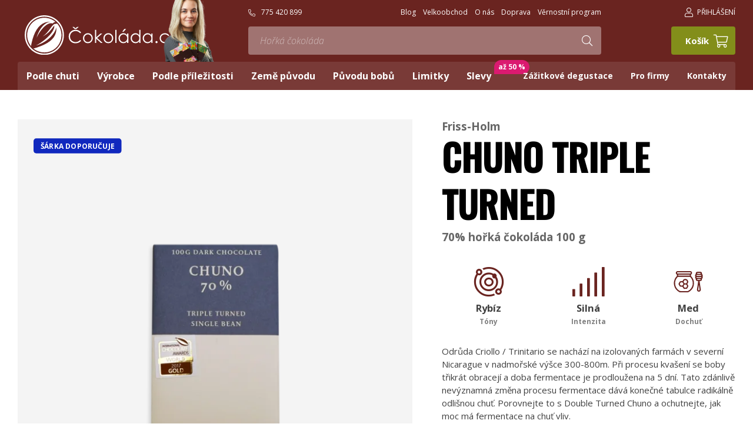

--- FILE ---
content_type: text/html
request_url: https://images.cokolada.cz/friis-holm-70-horka-cokolada-chuno-triple-turned-100-g
body_size: 28341
content:

<!DOCTYPE html>
<html>
<head>
    <meta charset="utf-8" />
        <link href="https://fonts.googleapis.com/css?family=Open+Sans:300i,400,600,700,700i|Oswald:500&display=swap&subset=latin-ext" rel="stylesheet">


    <link rel="preload" href="/webfonts/fa-light-300.woff2" as="font" type="font/woff2" crossorigin>
    <link rel="preload" href="/img/logo.svg" as="image" type="image/svg" crossorigin>
    
            <!-- Kookiecheck.cz -->
        <script src="https://kookiecheck.cz/static/script/9f4ea7d71a2fae3d11267ee4b7ba9e69"></script>
        
            <link href="/css/0c7f550233a6cc4c83c4c7765d9c0f0f.css?c6eca4ce" rel="stylesheet" type="text/css" media="all" />
    
<link rel="shortcut icon" href="/img/favicon.png" type="image/x-png" />
            <link href="/scripts/fancybox2/jquery.fancybox.css" rel="stylesheet" type="text/css" media="all" />
        <script src="/scripts/jquery.js" type="text/javascript" charset="utf-8"></script>
        <script src="/scripts/jquery-ui-1.9.2.custom.min.js" type="text/javascript" charset="utf-8"></script>
        <script src="/scripts/jquery.selectric.min.js"></script>
    

    <meta name="keywords" content="čokoláda, čokoládové bonbóny, bonboniéry, kvalitní čokoláda, bean-to-bar čokoláda, degustace čokolády" />
    <meta name="description" content="Odrůda Criollo / Trinitario se nachází na izolovaných farmách v severní Nicarague v nadmořské výšce 300-800m. Při procesu kvašení se boby třikrát obracejí a dob" />
    <title>FRIIS-HOLM 70% hořká čokoláda CHUNO TRIPLE TURNED 100 g | Čokoláda.cz</title>
    <meta name="author" content="Čokoláda.cz" />

    <meta name="theme-color" content="#6a2420">

    <meta name="MobileOptimized" content="width" />
    <meta name="HandheldFriendly" content="true" />
    <meta name="viewport" content="width=device-width, initial-scale=1.0, user-scalable=yes" />

    <link rel="canonical" href="https://www.cokolada.cz/friis-holm-70-horka-cokolada-chuno-triple-turned-100-g" /> <meta name="robots" content="index, follow">    <meta property="og:url" content="https://images.cokolada.cz/friis-holm-70-horka-cokolada-chuno-triple-turned-100-g" /><meta property="og:type" content="product" /><meta property="og:title" content="FRIIS-HOLM 70% hořká čokoláda CHUNO TRIPLE TURNED 100 g" /><meta property="og:description" content="Odrůda Criollo / Trinitario se nachází na izolovaných farmách v severní Nicarague v nadmořské výšce 300-800m. " /><meta property="og:image" content="https://images.cokolada.cz/obr/feedAndExternalApps/748to1nr8qn0/friis-holm-70-horka-cokolada-chuno-triple-turned-100-g.jpeg" /><meta property="og:image:height" content="1080" /><meta property="og:image:width" content="1080" />            <script>
   (function(i,s,o,g,r,a,m){i['GoogleAnalyticsObject']=r;i[r]=i[r]||function(){
   (i[r].q=i[r].q||[]).push(arguments)},i[r].l=1*new Date();a=s.createElement(o),
   m=s.getElementsByTagName(o)[0];a.async=1;a.src=g;m.parentNode.insertBefore(a,m)
   })(window,document,'script','https://www.google-analytics.com/analytics.js','ga');
   ga('create', 'UA-19192420-1', 'auto');
   ga('send', 'pageview');
   </script>  
<script type="text/javascript">
/* <![CDATA[ */
var seznam_retargeting_id = 50186;
/* ]]> */
</script>
<script type="text/javascript" src="//c.imedia.cz/js/retargeting.js"></script>
<!-- Global site tag (gtag.js) - Google Ads: 986282581 -->
<!-- old tagmanager <script async src="https://www.googletagmanager.com/gtag/js?id=AW-986282581"></script>
<script>
  window.dataLayer = window.dataLayer || [];
  function gtag(){dataLayer.push(arguments);}
  gtag('js', new Date());
  gtag('config', 'AW-986282581');
</script>-->


<script src='https://stats.mailservis.cz/scripts/profiler.js?v=0.8'></script>    
    




    <!-- Google Tag Manager -->
    <!-- Auto event variable - pro spousteni auto eventu -->
    <!-- dataLayer.push({
    'event' => 'cokoliv, tak se to bude jmenovat v GTM - toto to spouští'
    }); -->
     <!-- End Google Tag Manager -->
    <meta name="google-site-verification" content="fmfheMiCJkS04zigSs7Qo4yc_FApfshz6ZdSQGhlKtc" />
    <meta name="facebook-domain-verification" content="uopz2gvcdf8vg7c6zz8hyu5s4oz277" />
</head>
<body class="cs xLayout">


        <!-- Google Tag Manager -->
    <script>(function(w,d,s,l,i){w[l]=w[l]||[];w[l].push({'gtm.start':
                new Date().getTime(),event:'gtm.js'});var f=d.getElementsByTagName(s)[0],
            j=d.createElement(s),dl=l!='dataLayer'?'&l='+l:'';j.async=true;j.src=
            'https://www.googletagmanager.com/gtm.js?id='+i+dl;f.parentNode.insertBefore(j,f);
        })(window,document,'script','dataLayer','GTM-TT97F7H');</script>
    <!-- End Google Tag Manager -->

    <script>
        window.dataLayer = window.dataLayer || [];
        function gtag(){dataLayer.push(arguments);}
        gtag('js', new Date());

        gtag('config', 'GTM-TT97F7H');
    </script>
    <!-- Google Tag Manager (noscript) -->
    <noscript><iframe src="https://www.googletagmanager.com/ns.html?id=GTM-TT97F7H"
                      height="0" width="0" style="display:none;visibility:hidden"></iframe></noscript>
    <!-- End Google Tag Manager (noscript) -->

    <script>
        function ga_addToCart( productId, productName, price, quantity ) {
            gtag("event", "add_to_cart", {
                currency: "CZK",
                value: price,
                items: [
                    {
                        item_id: productId,
                        item_name: productName,
                        currency: "CZK",
                        price: price,
                        quantity: quantity
                    }
                ]
            });

            dataLayer.push({
                'event': 'custom_add_cart',
                'data': {
                    currency: "CZK",
                    value: price,
                    items: [
                        {
                            item_id: productId,
                            item_name: productName,
                            currency: "CZK",
                            price: price,
                            quantity: quantity
                        }
                    ]
                }
            });

            console.log({
                currency: "CZK",
                value: price,
                items: [
                    {
                        item_id: productId,
                        item_name: productName,
                        currency: "CZK",
                        price: price,
                        quantity: quantity
                    }
                ]
            });

        }

    </script>

    <script>
        function ga_removeFromCart( productId, productName, price, quantity ) {
            gtag("event", "add_to_cart", {
                currency: "CZK",
                value: price,
                items: [
                    {
                        item_id: productId,
                        currency: "CZK",
                        price: price,
                        quantity: quantity
                    }
                ]
            });

            dataLayer.push({
                'event': 'custom_remove_cart',
                'data': {
                    currency: "CZK",
                    value: price,
                    items: [
                        {
                            item_id: productId,
                            item_name: productName,
                            currency: "CZK",
                            price: price,
                            quantity: quantity
                        }
                    ]
                }
            });

            console.log({
                currency: "CZK",
                value: price,
                items: [
                    {
                        item_id: productId,
                        item_name: productName,
                        currency: "CZK",
                        price: price,
                        quantity: quantity
                    }
                ]
            });
            
        }

    </script>


    <script>
        function ga_checkout() {
            gtag("event", "begin_checkout", {
                currency: "CZK",
                value: 0,
                                items: [
                                                        ]
            });

            dataLayer.push({
                'event': 'custom_checkout',
                'data': {
                    currency: "CZK",
                    value: 0,
                                        items: [
                                                                    ]
                }
            });

            console.log({
                'event': 'custom_checkout',
                'data': {
                    currency: "CZK",
                    value: 0,
                                        items: [
                                                                    ]
                }
            });
        }


        function ga_addShipment( shipmentName ) {
            gtag("event", "add_shipping_info", {
                currency: "CZK",
                value: 0,
                shipping_tier: shipmentName,
                                items: [
                                                        ]
            });

            dataLayer.push({
                'event': 'custom_addShipment',
                'data': {
                    currency: "CZK",
                    value: 0,
                    shipping_tier: shipmentName,
                                        items: [
                                                                    ]
                }
            });
        }

        function ga_addPayment( paymentName ) {
            gtag("event", "add_payment_info", {
                currency: "CZK",
                value: 0,
                payment_type: paymentName,
                                items: [
                                                        ]
            });

            dataLayer.push({
                'event': 'custom_addPayment',
                'data': {
                    currency: "CZK",
                    value: 0,
                    payment_type: paymentName,
                                        items: [
                                                                    ]
                }
            });

            console.log({
                'event': 'custom_addPayment',
                'data': {
                    currency: "CZK",
                    value: 0,
                    payment_type: paymentName,
                                        items: [
                                                                    ]
                }
            });
        }

    </script>

        <script>
        gtag("event", "view_item", {
            currency: "CZK",
            value: 333,
            items: [
                {
                    item_id: "796",
                    item_name: "FRIIS-HOLM 70% hořká čokoláda CHUNO TRIPLE TURNED 100 g",
                    currency: "CZK",
                    index: 1,
                    item_brand: "FRIIS-HOLM CHOKOLADE",                     item_category: "Friis-Holm",
                    price: 333,
                    quantity: 1
                }
            ]
        });

        dataLayer.push({
            'event': 'custom_product',
            'data': {
                currency: "CZK",
                value: 333,
                items: [
                    {
                        item_id: "796",
                        item_name: "FRIIS-HOLM 70% hořká čokoláda CHUNO TRIPLE TURNED 100 g",
                        currency: "CZK",
                        index: 1,
                        item_brand: "FRIIS-HOLM CHOKOLADE",                         item_category: "Friis-Holm",
                        price: 333,
                        quantity: 1
                    }
                ]
            }
        });
    </script>

                    <script>
            gtag("event", "view_item_list", {
                items: [
                                                                                                        {
                            item_id: "776",
                            item_name: "FRIIS-HOLM 50% mléčná čokoláda O´PAYO BIO 100 g",
                            currency: "CZK",
                            index: 1,
                            item_brand: "FRIIS-HOLM CHOKOLADE",                             item_category: "Friis-Holm",
                            price: 333,
                            quantity: 1
                        },
                                                                                                        {
                            item_id: "783",
                            item_name: "FRIIS-HOLM 55% mléčná čokoláda 55% DARK MILK 100 g",
                            currency: "CZK",
                            index: 1,
                            item_brand: "FRIIS-HOLM CHOKOLADE",                             item_category: "Friis-Holm",
                            price: 333,
                            quantity: 1
                        },
                                                                                                        {
                            item_id: "785",
                            item_name: "FRIIS-HOLM 68% hořká čokoláda O´PAYO BIO 100 g",
                            currency: "CZK",
                            index: 1,
                            item_brand: "FRIIS-HOLM CHOKOLADE",                             item_category: "Friis-Holm",
                            price: 333,
                            quantity: 1
                        },
                                                                                                        {
                            item_id: "789",
                            item_name: "FRIIS-HOLM 85% hořká čokoláda LA DALIA Nicaragua 100 g",
                            currency: "CZK",
                            index: 1,
                            item_brand: "FRIIS-HOLM CHOKOLADE",                             item_category: "Friis-Holm",
                            price: 333,
                            quantity: 1
                        },
                                                                                                        {
                            item_id: "794",
                            item_name: "FRIIS-HOLM 70% hořká čokoláda RUGOSO BAD FERMENTATION 100 g",
                            currency: "CZK",
                            index: 1,
                            item_brand: "FRIIS-HOLM CHOKOLADE",                             item_category: "Friis-Holm",
                            price: 333,
                            quantity: 1
                        },
                                                                                                        {
                            item_id: "797",
                            item_name: "FRIIS-HOLM 70% hořká čokoláda BARBA Nicaragua 100 g",
                            currency: "CZK",
                            index: 1,
                            item_brand: "FRIIS-HOLM CHOKOLADE",                             item_category: "Friis-Holm",
                            price: 333,
                            quantity: 1
                        },
                                                                                                        {
                            item_id: "798",
                            item_name: "FRIIS-HOLM 70% hořká čokoláda JOHE Nicaragua 100g",
                            currency: "CZK",
                            index: 1,
                            item_brand: "FRIIS-HOLM CHOKOLADE",                             item_category: "Friis-Holm",
                            price: 333,
                            quantity: 1
                        },
                                    ]
            });

            dataLayer.push({
                'event': 'custom_viewItemList',
                'data': {
                    items: [
                                                                                                                        {
                            item_id: "776",
                            item_name: "FRIIS-HOLM 50% mléčná čokoláda O´PAYO BIO 100 g",
                            currency: "CZK",
                            index: 1,
                            item_brand: "FRIIS-HOLM CHOKOLADE",                             item_category: "Friis-Holm",
                            price: 333,
                            quantity: 1
                        },
                                                                                                                        {
                            item_id: "783",
                            item_name: "FRIIS-HOLM 55% mléčná čokoláda 55% DARK MILK 100 g",
                            currency: "CZK",
                            index: 1,
                            item_brand: "FRIIS-HOLM CHOKOLADE",                             item_category: "Friis-Holm",
                            price: 333,
                            quantity: 1
                        },
                                                                                                                        {
                            item_id: "785",
                            item_name: "FRIIS-HOLM 68% hořká čokoláda O´PAYO BIO 100 g",
                            currency: "CZK",
                            index: 1,
                            item_brand: "FRIIS-HOLM CHOKOLADE",                             item_category: "Friis-Holm",
                            price: 333,
                            quantity: 1
                        },
                                                                                                                        {
                            item_id: "789",
                            item_name: "FRIIS-HOLM 85% hořká čokoláda LA DALIA Nicaragua 100 g",
                            currency: "CZK",
                            index: 1,
                            item_brand: "FRIIS-HOLM CHOKOLADE",                             item_category: "Friis-Holm",
                            price: 333,
                            quantity: 1
                        },
                                                                                                                        {
                            item_id: "794",
                            item_name: "FRIIS-HOLM 70% hořká čokoláda RUGOSO BAD FERMENTATION 100 g",
                            currency: "CZK",
                            index: 1,
                            item_brand: "FRIIS-HOLM CHOKOLADE",                             item_category: "Friis-Holm",
                            price: 333,
                            quantity: 1
                        },
                                                                                                                        {
                            item_id: "797",
                            item_name: "FRIIS-HOLM 70% hořká čokoláda BARBA Nicaragua 100 g",
                            currency: "CZK",
                            index: 1,
                            item_brand: "FRIIS-HOLM CHOKOLADE",                             item_category: "Friis-Holm",
                            price: 333,
                            quantity: 1
                        },
                                                                                                                        {
                            item_id: "798",
                            item_name: "FRIIS-HOLM 70% hořká čokoláda JOHE Nicaragua 100g",
                            currency: "CZK",
                            index: 1,
                            item_brand: "FRIIS-HOLM CHOKOLADE",                             item_category: "Friis-Holm",
                            price: 333,
                            quantity: 1
                        },
                                            ]
                }
            });
        </script>
            <!-- Facebook Pixel Code -->
    <script>
        !function(f,b,e,v,n,t,s){if(f.fbq)return;n=f.fbq=function(){n.callMethod?
            n.callMethod.apply(n,arguments):n.queue.push(arguments)};if(!f._fbq)f._fbq=n;
            n.push=n;n.loaded=!0;n.version='2.0';n.queue=[];t=b.createElement(e);t.async=!0;
            t.src=v;s=b.getElementsByTagName(e)[0];s.parentNode.insertBefore(t,s)}(window,
            document,'script','https://connect.facebook.net/en_US/fbevents.js');

        fbq('init', '2792425284166150');
        fbq('track', "PageView");
    </script>
    <noscript><img height="1" width="1" style="display:none" src="https://www.facebook.com/tr?id=2792425284166150&ev=PageView&noscript=1"/></noscript>
    <!-- End Facebook Pixel Code -->
            <script>
                        fbq('track', 'ViewContent', {
                content_name: 'FRIIS-HOLM 70% hořká čokoláda CHUNO TRIPLE TURNED 100 g',                content_category: 'Čokolády podle výrobce > Friis-Holm',                content_ids: [796],                                value: 333,                currency: 'CZK',                content_type: 'product'            });
        </script>
    
	<div id="MessagesCont" class="message" onclick="$('#MessagesCont').slideToggle();">
		<div class="message-in">
			<div class="note note-danger">
							</div>
		</div>
	</div>

	<div id="MessagesContError" class="message messageError" onclick="$('#MessagesContError').slideToggle();">
		<div class="message-in">
			<div class="note note-danger">
							</div>
		</div>
	</div>



<div id="page">
    <div id="base">

        


                


        <header>

            <div class="header">
                <div class="section">
                    <div class="logo">
                        <a class="logo__link" href="/" title="Úvodní stránka"><img src="/img/logo.svg" alt="" title=""></a>

                        <a href="/videli-jste-nas" class="degustatorka-top">
                            <img src="/img/sarka-robinson-pomahacova-degustatorka-cokolady.png">
                        </a>
                                            </div>








                    <div class="topBox__a">

                        
    <div class="tel">

        
            <a class="topBarNav__link hand" href="#pop" onclick="$('#phonewokno').fadeIn();"><i class="fa fa-phone-alt"></i>775 420 899</a>
            </div>

	<ul class="topBarNav">


        		<li class="topBarNav__item">
			<a href="/blog"  class="topBarNav__link">
								Blog			</a>
		</li>
			<li class="topBarNav__item">
			<a href="/velkoobchod-cokolada"  class="topBarNav__link">
								Velkoobchod			</a>
		</li>
			<li class="topBarNav__item">
			<a href="/o-nas"  class="topBarNav__link">
								O nás			</a>
		</li>
			<li class="topBarNav__item">
			<a href="/doprava"  class="topBarNav__link">
								Doprava			</a>
		</li>
			<li class="topBarNav__item">
			<a href="/vernostni-program"  class="topBarNav__link">
								Věrnostní program			</a>
		</li>
		</ul>


                        <form  action="/vyhledavani"  id="search" class="search" autocomplete="off">
                            <fieldset class="search__box">
                                <div class="search__form">
                                    <input type="hidden" name="f_Act" value="Hledat">
                                    <input  name="search" id="searchInput" class="search__input" placeholder="Hledejte čokoládu podle značky, chuti, původu, ..." type="search" size="25">
                                    <button type="submit" class="btn btn2 search__button" title="Hledat"><i class="fa fa-search"></i></button>
                                </div>
                                <div class="autocomplete" id="autocomplete"  data-url="/vyhledavani-ajax" style="display: none;"></div>
                            </fieldset>
                            <div class="searchClose" onclick="$('#page').toggleClass('searchOn'); $('#search').fadeOut();">
                                <i class="fa fa-times"></i>
                            </div>
                        </form>


                    </div>


                    <div class="topBox__b">
                        <div class="topBtn topBtn--search" onclick="$('#page').toggleClass('searchOn'); $('#search').fadeIn();" title="Zobrazit vyhledaváni"><i class="fa fa-search"></i></div>


                                <div class="dialogBox dialogBox--login">
        <div class="upperBtn upperBtn--user" id="userButton" title="PŘIHLÁŠENÍ"><i class="fa fa-user"></i><span class="upperBtn__text">PŘIHLÁŠENÍ</span></div>
        <div class="dialog dialog--login" id="loginBoxWindow">
            <div class="dialogIn">
                <form action="/prihlaseni" method="post">
                    <fieldset class="loginForm" id="formContainer_loginBoxForm">
                        <div class="boxHdr">PŘIHLÁŠENÍ</div>
                        <div class="loginForm__item"><input type="text" name="username" value="" placeholder="Váš e-mail"></div>
                        <div class="loginForm__item"><input type="password" name="password" value="" placeholder="Heslo"></div>
                        <div class="loginForm__item"><button type="submit" name="do-login" value="Přihlásit se" class="btn btn--loginForm" title=""><i class="fa fa-angle-right"></i><span class="btn__text">Přihlásit se</span></button></div>
                        <script type="text/javascript">
	$(function() {
		window.setTimeout(function() {
			captchaForm_loginBoxForm();
		}, 1000);
	});

	function captchaForm_loginBoxForm(){
		$.ajax({
			type: "post", url: "/CaptchaToken?formIdent=loginBoxForm",
			success: function (data) {
				$('#formContainer_loginBoxForm input[name="captchaToken"]').remove();
				$inp = $('<input type="hidden" name="captchaToken" value="">');
				$inp.val(data['token']);
				$('#formContainer_loginBoxForm').append($inp);
			},
			error: function (request, status, error) {
				console.log("err:"+request.responseText);
				window.setTimeout(function() {
					captchaForm_loginBoxForm();
				}, 2000);
			}
		});

	}
</script>                    </fieldset>

                </form>
                <div class="loginBtns">
                    <a href="/registrace" class="rr rr1"><i class="rr__ico fa fa-user-plus"></i><span class="rr__text">Registrace nového účtu</span></a>
                    <a href="/zapomenute-heslo" class="rr rr2"><i class="rr__ico fa fa-lock"></i><span class="rr__text">Zapomenuté heslo?</span></a>
                </div>
            </div>
        </div>
    </div>






                        


<div class="cartBox" title="Košík">
    <a class="cartBox__link" href="/kosik" >
         <em class="num num--cart" id="cartBox_count" style="display: none;" title="Počet pložek v košíku">0</em>        <span class="cartBox__amount" id="cartBox_priceByDefault">Košík</span>
        <span class="cartIco"><i class="fa fa-shopping-cart"></i>
								</span>
    </a>
    <div class="dialog dialog--cart" id="cartWindow">
        

    </div>
</div>

<script>
	function refreshCartBoxPrice() {
		url = '/kosik-ajax?do-getInfo';
		$.getJSON( url, function(data){
		    if( parseInt(data.productsCount) <= 0 ) {
		        $("#cartBox_priceByDefault").html("Košík");
		        $("#cartBox_count").hide();
                $("#cartWindow").html(data.cartWindowHTML);
            } else {
                $("#cartBox_count").show();
                $("#cartBox_count").html(data.totalItemsCount);
                $("#cartWindow").html(data.cartWindowHTML);
                $("#cartBox_price").html(data.formattedPriceProducts);
                $("#cartBox_priceVAT").html(data.formattedPriceVATProducts);
                $("#cartBox_priceByDefault").html(data.productsPriceByDefault);
            }
            initCartRemoveBtn();
		});
	}

    function emptyCart() {
        url = '/kosik-ajax?do-deleteCart';
        $.getJSON( url, function(data){
            $("#cartBox_count").html(0);
            $("#cartBox_price").html(data.formattedPrice);
            refreshCartBoxPrice();
            if( data.status == "OK" ) {
                $("#cartBoxMessage").removeClass("messageError");
                $("#cartBoxMessageText").html(data.message);
            } else {
                $("#cartBoxMessage").addClass("messageError");
                $("#cartBoxMessageText").html(data.message);
            }

            $("#cartBoxMessage").slideDown("fast");
            setTimeout(function(){
                $('#cartBoxMessage').slideUp();
            }, 5000);
        });
    }

    function deleteCartEntry( record, model ) {
        if( typeof model == "undefined" ) {
            model = "Product";
            url = '/kosik-ajax?do-deleteEntryFromCart&record='+record;
        } else {
            url = '/kosik-ajax?do-deleteEntryFromCart&record='+record+'&model='+model;
        }
        $("#cartBoxEntry-" + model + "-" + record).remove();

        $.getJSON( url, function(data) {
            refreshCartBoxPrice();
            if( data.status == "OK" ) {
                $("#cartBoxMessage").removeClass("messageError");
                $("#cartBoxMessageText").html(data.message);
            } else {
                $("#cartBoxMessage").addClass("messageError");
                $("#cartBoxMessageText").html(data.message);
            }

            $("#cartBoxMessage").slideDown("fast");
            setTimeout(function(){
                $('#cartBoxMessage').slideUp();
            }, 5000);
        });
    }
</script>

<div id="cartBoxMessage" class="message" onclick="$('#cartBoxMessage').slideToggle();">
    <div class="message-in">
        <div class="note note-danger" id="cartBoxMessageText">

        </div>
    </div>
</div>


                    </div>



                </div>
            </div>


            
            <nav class="topNav" id="topNav">
                <div class="section">
                    <div class="topNavIn">
                                                    <ul class="topNavLvl1">

                                                                                            <li class="topNavLvl1__item subex "><a class="topNavLvl1__link" href="/podle-chuti"><span class="linkText">Podle chuti                            
                            </span></a>
                                                                                    <div class="submenu">
                                    <div class="submenuIn">
                                        <ul class="topNavLvl2">
                                                                                                        <li class="topNavLvl2__item ">
                    <div class="topNavLvl2__cont">
                                                                                                <a class="topNavLvl2__link" href="/horke-cokolady">Hořké čokolády</a>
                        <div class="topNavLvl2__txt"></div>
                                                                                            <a class="topNavLvl3__link" href="/klasicke-horke-cokolady">Klasické</a><a class="topNavLvl3__link" href="/100-cokolady">100% čokolády</a><a class="topNavLvl3__link" href="/ochucene-horke-cokolady">Ochucené</a><a class="topNavLvl3__link" href="/single-origin-horke-cokolady">Single Origin</a>                                                        </div>
                    
                                            <div class="topNavLvl2__img ">
                            <a href="/horke-cokolady"><picture>
    <source srcset="https://images.cokolada.cz/obr/menuCategory-webp/594n3l01m3f0/horke-cokolady.png.webp 1x, https://images.cokolada.cz/obr/menuCategory-2x-webp/594n3l01m3f0/horke-cokolady.png.webp 2x, https://images.cokolada.cz/obr/menuCategory-3x-webp/594n3l01m3f0/horke-cokolady.png.webp 3x" type="image/webp">
    <source srcset="https://images.cokolada.cz/obr/menuCategory/594n3l01m3f0/horke-cokolady.png 1x, https://images.cokolada.cz/obr/menuCategory-2x/594n3l01m3f0/horke-cokolady.png 2x, https://images.cokolada.cz/obr/menuCategory-3x/594n3l01m3f0/horke-cokolady.png 3x" type="image/jpeg">
    <img class=""  width="90" height="90" src="https://images.cokolada.cz/obr/menuCategory/594n3l01m3f0/horke-cokolady.png" alt="Hořké čokolády" title="Hořké čokolády" >
</picture></a>
                        </div>
                                    </li>
                                            <li class="topNavLvl2__item ">
                    <div class="topNavLvl2__cont">
                                                                                                <a class="topNavLvl2__link" href="/mlecne-cokolady">Mléčné čokolády</a>
                        <div class="topNavLvl2__txt"></div>
                                                                                            <a class="topNavLvl3__link" href="/klasicke-mlecne-cokolady">Klasické</a><a class="topNavLvl3__link" href="/vysokoprocentni-mlecne-cokolady">Vysokoprocentní mléčné</a><a class="topNavLvl3__link" href="/ochucene-mlecne-cokolady">Ochucené</a><a class="topNavLvl3__link" href="/single-origin-mlecne-cokolady">Single Origin</a>                                                        </div>
                    
                                            <div class="topNavLvl2__img ">
                            <a href="/mlecne-cokolady"><picture>
    <source srcset="https://images.cokolada.cz/obr/menuCategory-webp/79ksc863njj0/mlecne-cokolady.png.webp 1x, https://images.cokolada.cz/obr/menuCategory-2x-webp/79ksc863njj0/mlecne-cokolady.png.webp 2x, https://images.cokolada.cz/obr/menuCategory-3x-webp/79ksc863njj0/mlecne-cokolady.png.webp 3x" type="image/webp">
    <source srcset="https://images.cokolada.cz/obr/menuCategory/79ksc863njj0/mlecne-cokolady.png 1x, https://images.cokolada.cz/obr/menuCategory-2x/79ksc863njj0/mlecne-cokolady.png 2x, https://images.cokolada.cz/obr/menuCategory-3x/79ksc863njj0/mlecne-cokolady.png 3x" type="image/jpeg">
    <img class=""  width="90" height="90" src="https://images.cokolada.cz/obr/menuCategory/79ksc863njj0/mlecne-cokolady.png" alt="Mléčné čokolády" title="Mléčné čokolády" >
</picture></a>
                        </div>
                                    </li>
                                            <li class="topNavLvl2__item ">
                    <div class="topNavLvl2__cont">
                                                                                                <a class="topNavLvl2__link" href="/bile-cokolady">Bílé čokolády</a>
                        <div class="topNavLvl2__txt"></div>
                                                                                            <a class="topNavLvl3__link" href="/ciste-bile-cokolady">Čisté</a><a class="topNavLvl3__link" href="/ochucene-bile-cokolady">Ochucené</a><a class="topNavLvl3__link" href="/single-origin-bile-cokolady">Single Origin</a>                                                        </div>
                    
                                            <div class="topNavLvl2__img ">
                            <a href="/bile-cokolady"><picture>
    <source srcset="https://images.cokolada.cz/obr/menuCategory-webp/554r7eh49430/bile-cokolady.png.webp 1x, https://images.cokolada.cz/obr/menuCategory-2x-webp/554r7eh49430/bile-cokolady.png.webp 2x, https://images.cokolada.cz/obr/menuCategory-3x-webp/554r7eh49430/bile-cokolady.png.webp 3x" type="image/webp">
    <source srcset="https://images.cokolada.cz/obr/menuCategory/554r7eh49430/bile-cokolady.png 1x, https://images.cokolada.cz/obr/menuCategory-2x/554r7eh49430/bile-cokolady.png 2x, https://images.cokolada.cz/obr/menuCategory-3x/554r7eh49430/bile-cokolady.png 3x" type="image/jpeg">
    <img class=""  width="90" height="90" src="https://images.cokolada.cz/obr/menuCategory/554r7eh49430/bile-cokolady.png" alt="Bílé čokolády" title="Bílé čokolády" >
</picture></a>
                        </div>
                                    </li>
                                            <li class="topNavLvl2__item ">
                    <div class="topNavLvl2__cont">
                                                                                                <a class="topNavLvl2__link" href="/netabulky">Netabulky</a>
                        <div class="topNavLvl2__txt"></div>
                                                                                            <a class="topNavLvl3__link" href="/cokoladove-bonbony-1">Bonbony</a><a class="topNavLvl3__link" href="/degustacni-sady">Degustační sady</a><a class="topNavLvl3__link" href="/horka-cokolada">Horká čokoláda</a><a class="topNavLvl3__link" href="/cokolada-na-vareni">Na vaření</a><a class="topNavLvl3__link" href="/kakaove-boby">Kakaové boby</a><a class="topNavLvl3__link" href="/cokoladove-kremy">Krémy</a><a class="topNavLvl3__link" href="/orisky-v-cokolade">Oříšky v čokoládě</a>                                                        </div>
                    
                                            <div class="topNavLvl2__img ">
                            <a href="/netabulky"><picture>
    <source srcset="https://images.cokolada.cz/obr/menuCategory-webp/3mdps9lf9pi0/netabulky.png.webp 1x, https://images.cokolada.cz/obr/menuCategory-2x-webp/3mdps9lf9pi0/netabulky.png.webp 2x, https://images.cokolada.cz/obr/menuCategory-3x-webp/3mdps9lf9pi0/netabulky.png.webp 3x" type="image/webp">
    <source srcset="https://images.cokolada.cz/obr/menuCategory/3mdps9lf9pi0/netabulky.png 1x, https://images.cokolada.cz/obr/menuCategory-2x/3mdps9lf9pi0/netabulky.png 2x, https://images.cokolada.cz/obr/menuCategory-3x/3mdps9lf9pi0/netabulky.png 3x" type="image/jpeg">
    <img class=""  width="90" height="90" src="https://images.cokolada.cz/obr/menuCategory/3mdps9lf9pi0/netabulky.png" alt="Netabulky" title="Netabulky" >
</picture></a>
                        </div>
                                    </li>
                                            <li class="topNavLvl2__item ">
                    <div class="topNavLvl2__cont">
                                                                                                <a class="topNavLvl2__link" href="/vegan-bio-fer">Vegan-bio-fér</a>
                        <div class="topNavLvl2__txt"></div>
                                                                                            <a class="topNavLvl3__link" href="/cokolada-bez-cukru">Bez cukru</a><a class="topNavLvl3__link" href="/cokolada-bez-lepku">Bez lepku</a><a class="topNavLvl3__link" href="/bio-cokolada">BIO</a><a class="topNavLvl3__link" href="/fair-trade-cokolada">Fair trade</a><a class="topNavLvl3__link" href="/koser">Košer</a><a class="topNavLvl3__link" href="/veganske-cokolady">Vegan</a><a class="topNavLvl3__link" href="/alternativni-mleka">Ne-mléko</a>                                                        </div>
                    
                                            <div class="topNavLvl2__img ">
                            <a href="/vegan-bio-fer"><picture>
    <source srcset="https://images.cokolada.cz/obr/menuCategory-webp/42tumms0ck70/vegan-bio-fer.png.webp 1x, https://images.cokolada.cz/obr/menuCategory-2x-webp/42tumms0ck70/vegan-bio-fer.png.webp 2x, https://images.cokolada.cz/obr/menuCategory-3x-webp/42tumms0ck70/vegan-bio-fer.png.webp 3x" type="image/webp">
    <source srcset="https://images.cokolada.cz/obr/menuCategory/42tumms0ck70/vegan-bio-fer.png 1x, https://images.cokolada.cz/obr/menuCategory-2x/42tumms0ck70/vegan-bio-fer.png 2x, https://images.cokolada.cz/obr/menuCategory-3x/42tumms0ck70/vegan-bio-fer.png 3x" type="image/jpeg">
    <img class=""  width="90" height="90" src="https://images.cokolada.cz/obr/menuCategory/42tumms0ck70/vegan-bio-fer.png" alt="Vegan-bio-fér" title="Vegan-bio-fér" >
</picture></a>
                        </div>
                                    </li>
                                            <li class="topNavLvl2__item ">
                    <div class="topNavLvl2__cont">
                                                                                                <a class="topNavLvl2__link" href="/cokolady-s-prichuti">Čokolády s příchutí</a>
                        <div class="topNavLvl2__txt"></div>
                                                                                            <a class="topNavLvl3__link" href="/cokolady-s-alkoholem">Alkohol</a><a class="topNavLvl3__link" href="/cokolady-s-cajem">Čaj</a><a class="topNavLvl3__link" href="/cokolady-s-chilli">Chilli</a><a class="topNavLvl3__link" href="/cokolady-s-kavou">Káva</a><a class="topNavLvl3__link" href="/cokolady-s-korenim">Koření</a><a class="topNavLvl3__link" href="/oriskove-cokolady">Oříšky</a><a class="topNavLvl3__link" href="/cokolady-se-soli">Sůl</a><a class="topNavLvl3__link" href="/cokolada-s-kokosem">Kokos</a>                                                        </div>
                    
                                            <div class="topNavLvl2__img ">
                            <a href="/cokolady-s-prichuti"><picture>
    <source srcset="https://images.cokolada.cz/obr/menuCategory-webp/4a6c0coiel90/cokolady-s-prichuti.png.webp 1x, https://images.cokolada.cz/obr/menuCategory-2x-webp/4a6c0coiel90/cokolady-s-prichuti.png.webp 2x, https://images.cokolada.cz/obr/menuCategory-3x-webp/4a6c0coiel90/cokolady-s-prichuti.png.webp 3x" type="image/webp">
    <source srcset="https://images.cokolada.cz/obr/menuCategory/4a6c0coiel90/cokolady-s-prichuti.png 1x, https://images.cokolada.cz/obr/menuCategory-2x/4a6c0coiel90/cokolady-s-prichuti.png 2x, https://images.cokolada.cz/obr/menuCategory-3x/4a6c0coiel90/cokolady-s-prichuti.png 3x" type="image/jpeg">
    <img class=""  width="90" height="90" src="https://images.cokolada.cz/obr/menuCategory/4a6c0coiel90/cokolady-s-prichuti.png" alt="Čokolády s příchutí" title="Čokolády s příchutí" >
</picture></a>
                        </div>
                                    </li>
            
            


                                                    </ul>
                                    </div>
                                </div>
                                                                        </li>
                                                                            <li class="topNavLvl1__item subex "><a class="topNavLvl1__link" href="/cokolady-podle-vyrobce"><span class="linkText">Výrobce                            
                            </span></a>
                                                                                    <div class="submenu">
                                    <div class="submenuIn">
                                        <ul class="topNavLvl2">
                                                                                                        <li class="topNavLvl2__item ">
                    <div class="topNavLvl2__cont">
                                                                                                <a class="topNavLvl2__link" href="/willie-s-cacao">Willie’s Cacao</a>
                        <div class="topNavLvl2__txt"><p>Britská čokoládovna, která má jako jedna z mála na světě pod palcem celou produkci &ndash; od vypěstování kakaovníku až po hotovou tabulku.</p>
</div>
                                            </div>
                    
                                            <div class="topNavLvl2__img ">
                            <a href="/willie-s-cacao"><picture>
    <source srcset="https://images.cokolada.cz/obr/menuCategory-webp/7likgchrqf50/willie-s-cacao.png.webp 1x, https://images.cokolada.cz/obr/menuCategory-2x-webp/7likgchrqf50/willie-s-cacao.png.webp 2x, https://images.cokolada.cz/obr/menuCategory-3x-webp/7likgchrqf50/willie-s-cacao.png.webp 3x" type="image/webp">
    <source srcset="https://images.cokolada.cz/obr/menuCategory/7likgchrqf50/willie-s-cacao.png 1x, https://images.cokolada.cz/obr/menuCategory-2x/7likgchrqf50/willie-s-cacao.png 2x, https://images.cokolada.cz/obr/menuCategory-3x/7likgchrqf50/willie-s-cacao.png 3x" type="image/jpeg">
    <img class=""  width="90" height="90" src="https://images.cokolada.cz/obr/menuCategory/7likgchrqf50/willie-s-cacao.png" alt="Willie’s Cacao" title="Willie’s Cacao" >
</picture></a>
                        </div>
                                    </li>
                                            <li class="topNavLvl2__item ">
                    <div class="topNavLvl2__cont">
                                                                                                <a class="topNavLvl2__link" href="/original-beans">Original Beans</a>
                        <div class="topNavLvl2__txt"><p>Tato úspěšná čokoládovna sídlící v nizozemském Amsterdamu je založená na jednoduché myšlence: co jsme si od přírody vzali, musíme jí také vrátit.</p>
</div>
                                            </div>
                    
                                            <div class="topNavLvl2__img ">
                            <a href="/original-beans"><picture>
    <source srcset="https://images.cokolada.cz/obr/menuCategory-webp/6ee9fujk3rp0/original-beans.png.webp 1x, https://images.cokolada.cz/obr/menuCategory-2x-webp/6ee9fujk3rp0/original-beans.png.webp 2x, https://images.cokolada.cz/obr/menuCategory-3x-webp/6ee9fujk3rp0/original-beans.png.webp 3x" type="image/webp">
    <source srcset="https://images.cokolada.cz/obr/menuCategory/6ee9fujk3rp0/original-beans.png 1x, https://images.cokolada.cz/obr/menuCategory-2x/6ee9fujk3rp0/original-beans.png 2x, https://images.cokolada.cz/obr/menuCategory-3x/6ee9fujk3rp0/original-beans.png 3x" type="image/jpeg">
    <img class=""  width="90" height="90" src="https://images.cokolada.cz/obr/menuCategory/6ee9fujk3rp0/original-beans.png" alt="Original Beans" title="Original Beans" >
</picture></a>
                        </div>
                                    </li>
                                            <li class="topNavLvl2__item ">
                    <div class="topNavLvl2__cont">
                                                                                                <a class="topNavLvl2__link" href="/friis-holm">Friis-Holm</a>
                        <div class="topNavLvl2__txt"><p>Tabulky z této dánské čokoládovny mají nezaměnitelnou a jedinečnou chuť. Jsou naprosto jemně vyhlazené se sametovou konzistencí.</p>
</div>
                                            </div>
                    
                                            <div class="topNavLvl2__img ">
                            <a href="/friis-holm"><picture>
    <source srcset="https://images.cokolada.cz/obr/menuCategory-webp/3aud8o5g3g0g/friis-holm.png.webp 1x, https://images.cokolada.cz/obr/menuCategory-2x-webp/3aud8o5g3g0g/friis-holm.png.webp 2x, https://images.cokolada.cz/obr/menuCategory-3x-webp/3aud8o5g3g0g/friis-holm.png.webp 3x" type="image/webp">
    <source srcset="https://images.cokolada.cz/obr/menuCategory/3aud8o5g3g0g/friis-holm.png 1x, https://images.cokolada.cz/obr/menuCategory-2x/3aud8o5g3g0g/friis-holm.png 2x, https://images.cokolada.cz/obr/menuCategory-3x/3aud8o5g3g0g/friis-holm.png 3x" type="image/jpeg">
    <img class=""  width="90" height="90" src="https://images.cokolada.cz/obr/menuCategory/3aud8o5g3g0g/friis-holm.png" alt="Friis-Holm" title="Friis-Holm" >
</picture></a>
                        </div>
                                    </li>
                                            <li class="topNavLvl2__item ">
                    <div class="topNavLvl2__cont">
                                                                                                <a class="topNavLvl2__link" href="/chocolate-tree">Chocolate Tree</a>
                        <div class="topNavLvl2__txt"><p>Skotská čokoládová manufaktura, která si zakládá na precizním zpracování toho nejlepšího kakaa. Jsou držiteli několika světových ocenění Chocolate Awards.</p>
</div>
                                            </div>
                    
                                            <div class="topNavLvl2__img ">
                            <a href="/chocolate-tree"><picture>
    <source srcset="https://images.cokolada.cz/obr/menuCategory-webp/7t56du1294q0/chocolate-tree.png.webp 1x, https://images.cokolada.cz/obr/menuCategory-2x-webp/7t56du1294q0/chocolate-tree.png.webp 2x, https://images.cokolada.cz/obr/menuCategory-3x-webp/7t56du1294q0/chocolate-tree.png.webp 3x" type="image/webp">
    <source srcset="https://images.cokolada.cz/obr/menuCategory/7t56du1294q0/chocolate-tree.png 1x, https://images.cokolada.cz/obr/menuCategory-2x/7t56du1294q0/chocolate-tree.png 2x, https://images.cokolada.cz/obr/menuCategory-3x/7t56du1294q0/chocolate-tree.png 3x" type="image/jpeg">
    <img class=""  width="90" height="90" src="https://images.cokolada.cz/obr/menuCategory/7t56du1294q0/chocolate-tree.png" alt="Chocolate Tree" title="Chocolate Tree" >
</picture></a>
                        </div>
                                    </li>
                                            <li class="topNavLvl2__item ">
                    <div class="topNavLvl2__cont">
                                                                                                <a class="topNavLvl2__link" href="/heinde-verre">Heinde &amp; Verre</a>
                        <div class="topNavLvl2__txt"><p>Název čokoládovny&nbsp;z&nbsp;holandského Rotterdamu znamená &bdquo;blízký &amp; vzdálený&ldquo; a&nbsp;myšlenkou je&nbsp;používání ingrediencí od místních&nbsp;farmářů&nbsp;s&nbsp;kakaovými boby ze exotických zemí.</p>
</div>
                                            </div>
                    
                                            <div class="topNavLvl2__img ">
                            <a href="/heinde-verre"><picture>
    <source srcset="https://images.cokolada.cz/obr/menuCategory-webp/6o32u2t88ed0/heinde-verre.png.webp 1x, https://images.cokolada.cz/obr/menuCategory-2x-webp/6o32u2t88ed0/heinde-verre.png.webp 2x, https://images.cokolada.cz/obr/menuCategory-3x-webp/6o32u2t88ed0/heinde-verre.png.webp 3x" type="image/webp">
    <source srcset="https://images.cokolada.cz/obr/menuCategory/6o32u2t88ed0/heinde-verre.png 1x, https://images.cokolada.cz/obr/menuCategory-2x/6o32u2t88ed0/heinde-verre.png 2x, https://images.cokolada.cz/obr/menuCategory-3x/6o32u2t88ed0/heinde-verre.png 3x" type="image/jpeg">
    <img class=""  width="90" height="90" src="https://images.cokolada.cz/obr/menuCategory/6o32u2t88ed0/heinde-verre.png" alt="Heinde &amp; Verre" title="Heinde &amp; Verre" >
</picture></a>
                        </div>
                                    </li>
                                            <li class="topNavLvl2__item ">
                    <div class="topNavLvl2__cont">
                                                                                                <a class="topNavLvl2__link" href="/misina-cokolada">Míšina čokoláda</a>
                        <div class="topNavLvl2__txt"><p>Míša Dohnálková vyrábí čokolády od bobu k tabulce a dělá to s maximální péčí a láskou. Výroba jedné tabulky trvá i týden, ale výsledek stojí za to!</p>
</div>
                                            </div>
                    
                                            <div class="topNavLvl2__img ">
                            <a href="/misina-cokolada"><picture>
    <source srcset="https://images.cokolada.cz/obr/menuCategory-webp/3dm0g4kal1kg/misina-cokolada.png.webp 1x, https://images.cokolada.cz/obr/menuCategory-2x-webp/3dm0g4kal1kg/misina-cokolada.png.webp 2x, https://images.cokolada.cz/obr/menuCategory-3x-webp/3dm0g4kal1kg/misina-cokolada.png.webp 3x" type="image/webp">
    <source srcset="https://images.cokolada.cz/obr/menuCategory/3dm0g4kal1kg/misina-cokolada.png 1x, https://images.cokolada.cz/obr/menuCategory-2x/3dm0g4kal1kg/misina-cokolada.png 2x, https://images.cokolada.cz/obr/menuCategory-3x/3dm0g4kal1kg/misina-cokolada.png 3x" type="image/jpeg">
    <img class=""  width="90" height="90" src="https://images.cokolada.cz/obr/menuCategory/3dm0g4kal1kg/misina-cokolada.png" alt="Míšina čokoláda" title="Míšina čokoláda" >
</picture></a>
                        </div>
                                    </li>
                                            <li class="topNavLvl2__item ">
                    <div class="topNavLvl2__cont">
                                                                                                <a class="topNavLvl2__link" href="/ajala">Ajala</a>
                        <div class="topNavLvl2__txt"><p>Česká čokoládovna Ajala navazuje na tradice a snaží se dělat s pomocí starých metod i moderních postupů tu nejlepší čokoládu na světě.</p>
</div>
                                            </div>
                    
                                            <div class="topNavLvl2__img ">
                            <a href="/ajala"><picture>
    <source srcset="https://images.cokolada.cz/obr/menuCategory-webp/n9a6dstomdc0/ajala-chocolate.png.webp 1x, https://images.cokolada.cz/obr/menuCategory-2x-webp/n9a6dstomdc0/ajala-chocolate.png.webp 2x, https://images.cokolada.cz/obr/menuCategory-3x-webp/n9a6dstomdc0/ajala-chocolate.png.webp 3x" type="image/webp">
    <source srcset="https://images.cokolada.cz/obr/menuCategory/n9a6dstomdc0/ajala-chocolate.png 1x, https://images.cokolada.cz/obr/menuCategory-2x/n9a6dstomdc0/ajala-chocolate.png 2x, https://images.cokolada.cz/obr/menuCategory-3x/n9a6dstomdc0/ajala-chocolate.png 3x" type="image/jpeg">
    <img class=""  width="90" height="90" src="https://images.cokolada.cz/obr/menuCategory/n9a6dstomdc0/ajala-chocolate.png" alt="Ajala" title="Ajala" >
</picture></a>
                        </div>
                                    </li>
                                            <li class="topNavLvl2__item ">
                    <div class="topNavLvl2__cont">
                                                                                                <a class="topNavLvl2__link" href="/jordi-s">Jordi's</a>
                        <div class="topNavLvl2__txt"><p>Malá čokoládovna z Hradce Králové založená čokoládovými nadšenci. Všechny tabulky jsou bean to bar a mají nádherné obaly. Jsou prvními průkopníky bean to bar výroby čokolády u nás.</p>
</div>
                                            </div>
                    
                                            <div class="topNavLvl2__img ">
                            <a href="/jordi-s"><picture>
    <source srcset="https://images.cokolada.cz/obr/menuCategory-webp/5i3qnj1a1bi0/jordi-s-chocolate.png.webp 1x, https://images.cokolada.cz/obr/menuCategory-2x-webp/5i3qnj1a1bi0/jordi-s-chocolate.png.webp 2x, https://images.cokolada.cz/obr/menuCategory-3x-webp/5i3qnj1a1bi0/jordi-s-chocolate.png.webp 3x" type="image/webp">
    <source srcset="https://images.cokolada.cz/obr/menuCategory/5i3qnj1a1bi0/jordi-s-chocolate.png 1x, https://images.cokolada.cz/obr/menuCategory-2x/5i3qnj1a1bi0/jordi-s-chocolate.png 2x, https://images.cokolada.cz/obr/menuCategory-3x/5i3qnj1a1bi0/jordi-s-chocolate.png 3x" type="image/jpeg">
    <img class=""  width="90" height="90" src="https://images.cokolada.cz/obr/menuCategory/5i3qnj1a1bi0/jordi-s-chocolate.png" alt="Jordi's" title="Jordi's" >
</picture></a>
                        </div>
                                    </li>
                                            <li class="topNavLvl2__item ">
                    <div class="topNavLvl2__cont">
                                                                                                <a class="topNavLvl2__link" href="/pump-street-chocolate">Pump Street</a>
                        <div class="topNavLvl2__txt"><p>Tuhle původně pekárnu najdete v anglickém Orfordu. Za své pečivo získali několik světových ocenění a tak se jednoho dne rozhodli, že začnou vyrábět i vlastní tabulky čokolády.</p>
</div>
                                            </div>
                    
                                            <div class="topNavLvl2__img ">
                            <a href="/pump-street-chocolate"><picture>
    <source srcset="https://images.cokolada.cz/obr/menuCategory-webp/2bi8gh88b36g/pump-street-chocolate.png.webp 1x, https://images.cokolada.cz/obr/menuCategory-2x-webp/2bi8gh88b36g/pump-street-chocolate.png.webp 2x, https://images.cokolada.cz/obr/menuCategory-3x-webp/2bi8gh88b36g/pump-street-chocolate.png.webp 3x" type="image/webp">
    <source srcset="https://images.cokolada.cz/obr/menuCategory/2bi8gh88b36g/pump-street-chocolate.png 1x, https://images.cokolada.cz/obr/menuCategory-2x/2bi8gh88b36g/pump-street-chocolate.png 2x, https://images.cokolada.cz/obr/menuCategory-3x/2bi8gh88b36g/pump-street-chocolate.png 3x" type="image/jpeg">
    <img class=""  width="90" height="90" src="https://images.cokolada.cz/obr/menuCategory/2bi8gh88b36g/pump-street-chocolate.png" alt="Pump Street" title="Pump Street" >
</picture></a>
                        </div>
                                    </li>
            
                            <li class="center topNav--btnMore" ><a href="/cokolady-podle-vyrobce" class="btn btn3">Zobrazit všechny výrobce <span class="num" style="">dalších 59</span></a></li>

            


                                                    </ul>
                                    </div>
                                </div>
                                                                        </li>
                                                                            <li class="topNavLvl1__item subex "><a class="topNavLvl1__link" href="/podle-prilezitosti"><span class="linkText">Podle příležitosti                            
                            </span></a>
                                                                                    <div class="submenu">
                                    <div class="submenuIn">
                                        <ul class="topNavLvl2">
                                                                                                        <li class="topNavLvl2__item ">
                    <div class="topNavLvl2__cont">
                                                                                                <a class="topNavLvl2__link" href="/darek">Dárková balení a sady</a>
                        <div class="topNavLvl2__txt"><p>Darujte svým blízkým čokoládu a potěšte je sladkým pohlazením.</p>
</div>
                                                                                            <a class="topNavLvl3__link" href="/degustacni-sady">Degustační sady</a><a class="topNavLvl3__link" href="/darkova-baleni">Dárková balení</a><a class="topNavLvl3__link" href="/darkove-poukazy">Dárkové poukazy</a><a class="topNavLvl3__link" href="/degustace-cokolady">Degustace čokolády</a><a class="topNavLvl3__link" href="/predplatne-cokolady">Předplatné čokolády</a>                                                        </div>
                    
                                            <div class="topNavLvl2__img ">
                            <a href="/darek"><picture>
    <source srcset="https://images.cokolada.cz/obr/menuCategory-webp/ittfqp98op80/darek.jpeg.webp 1x, https://images.cokolada.cz/obr/menuCategory-2x-webp/ittfqp98op80/darek.jpeg.webp 2x, https://images.cokolada.cz/obr/menuCategory-3x-webp/ittfqp98op80/darek.jpeg.webp 3x" type="image/webp">
    <source srcset="https://images.cokolada.cz/obr/menuCategory/ittfqp98op80/darek.jpeg 1x, https://images.cokolada.cz/obr/menuCategory-2x/ittfqp98op80/darek.jpeg 2x, https://images.cokolada.cz/obr/menuCategory-3x/ittfqp98op80/darek.jpeg 3x" type="image/jpeg">
    <img class=""  width="90" height="90" src="https://images.cokolada.cz/obr/menuCategory/ittfqp98op80/darek.jpeg" alt="Dárková balení a sady" title="Dárková balení a sady" >
</picture></a>
                        </div>
                                    </li>
                                            <li class="topNavLvl2__item ">
                    <div class="topNavLvl2__cont">
                                                                                                <a class="topNavLvl2__link" href="/cokoladove-darky-pro-vsechny">Pro koho</a>
                        <div class="topNavLvl2__txt"></div>
                                                                                            <a class="topNavLvl3__link" href="/cokoladove-darky-pro-zenu">Pro ni</a><a class="topNavLvl3__link" href="/cokoladove-darky-pro-muze">Pro něho</a><a class="topNavLvl3__link" href="/cokoladove-darky-pro-maminky">Pro maminku</a><a class="topNavLvl3__link" href="/cokoladove-darky-pro-tatinka">Pro tatínky</a><a class="topNavLvl3__link" href="/cokoladove-darky-pro-deti">Pro děti</a><a class="topNavLvl3__link" href="/cokoladove-darky-pro-myslivce">Pro myslivce</a><a class="topNavLvl3__link" href="/cokoladove-darky-pro-hasice">Pro hasiče</a><a class="topNavLvl3__link" href="/pro-sberatele">Pro sběratele</a>                                                        </div>
                    
                                            <div class="topNavLvl2__img ">
                            <a href="/cokoladove-darky-pro-vsechny"><picture>
    <source srcset="https://images.cokolada.cz/obr/menuCategory-webp/4qh3p587h110/cokoladove-darky-pro-vsechny-1.jpeg.webp 1x, https://images.cokolada.cz/obr/menuCategory-2x-webp/4qh3p587h110/cokoladove-darky-pro-vsechny-1.jpeg.webp 2x, https://images.cokolada.cz/obr/menuCategory-3x-webp/4qh3p587h110/cokoladove-darky-pro-vsechny-1.jpeg.webp 3x" type="image/webp">
    <source srcset="https://images.cokolada.cz/obr/menuCategory/4qh3p587h110/cokoladove-darky-pro-vsechny-1.jpeg 1x, https://images.cokolada.cz/obr/menuCategory-2x/4qh3p587h110/cokoladove-darky-pro-vsechny-1.jpeg 2x, https://images.cokolada.cz/obr/menuCategory-3x/4qh3p587h110/cokoladove-darky-pro-vsechny-1.jpeg 3x" type="image/jpeg">
    <img class=""  width="90" height="90" src="https://images.cokolada.cz/obr/menuCategory/4qh3p587h110/cokoladove-darky-pro-vsechny-1.jpeg" alt="Pro koho" title="Pro koho" >
</picture></a>
                        </div>
                                    </li>
                                            <li class="topNavLvl2__item ">
                    <div class="topNavLvl2__cont">
                                                                                                <a class="topNavLvl2__link" href="/rocni-obdobi">Roční období a svátky</a>
                        <div class="topNavLvl2__txt"></div>
                                                                                            <a class="topNavLvl3__link" href="/vanocni-cokolady">Vánoce</a><a class="topNavLvl3__link" href="/valentynske-cokolady">Valentýn</a><a class="topNavLvl3__link" href="/velikonocni-cokolady">Velikonoce</a>                                                        </div>
                    
                                            <div class="topNavLvl2__img ">
                            <a href="/rocni-obdobi"><picture>
    <source srcset="https://images.cokolada.cz/obr/menuCategory-webp/6ik043c3al40/rocni-obdobi-1.jpeg.webp 1x, https://images.cokolada.cz/obr/menuCategory-2x-webp/6ik043c3al40/rocni-obdobi-1.jpeg.webp 2x, https://images.cokolada.cz/obr/menuCategory-3x-webp/6ik043c3al40/rocni-obdobi-1.jpeg.webp 3x" type="image/webp">
    <source srcset="https://images.cokolada.cz/obr/menuCategory/6ik043c3al40/rocni-obdobi-1.jpeg 1x, https://images.cokolada.cz/obr/menuCategory-2x/6ik043c3al40/rocni-obdobi-1.jpeg 2x, https://images.cokolada.cz/obr/menuCategory-3x/6ik043c3al40/rocni-obdobi-1.jpeg 3x" type="image/jpeg">
    <img class=""  width="90" height="90" src="https://images.cokolada.cz/obr/menuCategory/6ik043c3al40/rocni-obdobi-1.jpeg" alt="Roční období a svátky" title="Roční období a svátky" >
</picture></a>
                        </div>
                                    </li>
            
            


                                                    </ul>
                                    </div>
                                </div>
                                                                        </li>
                                                                            <li class="topNavLvl1__item subex "><a class="topNavLvl1__link" href="/podle-zeme-puvodu"><span class="linkText">Země původu                            
                            </span></a>
                                                                                    <div class="submenu">
                                    <div class="submenuIn">
                                        <ul class="topNavLvl2">
                                                                                                        <li class="topNavLvl2__item topNavLvl2__item--flag">
                    <div class="topNavLvl2__cont">
                                                                                                <a class="topNavLvl2__link" href="/anglicka-cokolada">Anglie</a>
                        <div class="topNavLvl2__txt"></div>
                                                                                            <a class="topNavLvl3__link" href="/black-river">Black River</a><a class="topNavLvl3__link" href="/rococo-chocolates">Rococo</a><a class="topNavLvl3__link" href="/seed-and-bean">Seed and Bean</a><a class="topNavLvl3__link" href="/willie-s-cacao">Willie’s Cacao</a>                                                        </div>
                    
                                            <div class="topNavLvl2__img topNavLvl2__img--flag">
                            <a href="/anglicka-cokolada"><picture>
    <source srcset="https://images.cokolada.cz/obr/menuCategory-webp/62vq2iitmuv0/anglicka-cokolada.png.webp 1x, https://images.cokolada.cz/obr/menuCategory-2x-webp/62vq2iitmuv0/anglicka-cokolada.png.webp 2x, https://images.cokolada.cz/obr/menuCategory-3x-webp/62vq2iitmuv0/anglicka-cokolada.png.webp 3x" type="image/webp">
    <source srcset="https://images.cokolada.cz/obr/menuCategory/62vq2iitmuv0/anglicka-cokolada.png 1x, https://images.cokolada.cz/obr/menuCategory-2x/62vq2iitmuv0/anglicka-cokolada.png 2x, https://images.cokolada.cz/obr/menuCategory-3x/62vq2iitmuv0/anglicka-cokolada.png 3x" type="image/jpeg">
    <img class=""  width="90" height="90" src="https://images.cokolada.cz/obr/menuCategory/62vq2iitmuv0/anglicka-cokolada.png" alt="Anglie" title="Anglie" >
</picture></a>
                        </div>
                                    </li>
                                            <li class="topNavLvl2__item topNavLvl2__item--flag">
                    <div class="topNavLvl2__cont">
                                                                                                <a class="topNavLvl2__link" href="/belgicka-cokolada">Belgie</a>
                        <div class="topNavLvl2__txt"></div>
                                                                                            <a class="topNavLvl3__link" href="/zaabar">Zaabär</a>                                                        </div>
                    
                                            <div class="topNavLvl2__img topNavLvl2__img--flag">
                            <a href="/belgicka-cokolada"><picture>
    <source srcset="https://images.cokolada.cz/obr/menuCategory-webp/2jtmno07dlk0/belgicka-cokolada.png.webp 1x, https://images.cokolada.cz/obr/menuCategory-2x-webp/2jtmno07dlk0/belgicka-cokolada.png.webp 2x, https://images.cokolada.cz/obr/menuCategory-3x-webp/2jtmno07dlk0/belgicka-cokolada.png.webp 3x" type="image/webp">
    <source srcset="https://images.cokolada.cz/obr/menuCategory/2jtmno07dlk0/belgicka-cokolada.png 1x, https://images.cokolada.cz/obr/menuCategory-2x/2jtmno07dlk0/belgicka-cokolada.png 2x, https://images.cokolada.cz/obr/menuCategory-3x/2jtmno07dlk0/belgicka-cokolada.png 3x" type="image/jpeg">
    <img class=""  width="90" height="90" src="https://images.cokolada.cz/obr/menuCategory/2jtmno07dlk0/belgicka-cokolada.png" alt="Belgie" title="Belgie" >
</picture></a>
                        </div>
                                    </li>
                                            <li class="topNavLvl2__item topNavLvl2__item--flag">
                    <div class="topNavLvl2__cont">
                                                                                                <a class="topNavLvl2__link" href="/ceska-cokolada">Česká republika</a>
                        <div class="topNavLvl2__txt"></div>
                                                                                            <a class="topNavLvl3__link" href="/ajala">Ajala</a><a class="topNavLvl3__link" href="/jordi-s">Jordi’s</a><a class="topNavLvl3__link" href="/misina-cokolada">Míšina čokoláda</a><a class="topNavLvl3__link" href="/lila-cokolada">Lílá</a>                                                        </div>
                    
                                            <div class="topNavLvl2__img topNavLvl2__img--flag">
                            <a href="/ceska-cokolada"><picture>
    <source srcset="https://images.cokolada.cz/obr/menuCategory-webp/4je2j9im9h60/ceska-cokolada.png.webp 1x, https://images.cokolada.cz/obr/menuCategory-2x-webp/4je2j9im9h60/ceska-cokolada.png.webp 2x, https://images.cokolada.cz/obr/menuCategory-3x-webp/4je2j9im9h60/ceska-cokolada.png.webp 3x" type="image/webp">
    <source srcset="https://images.cokolada.cz/obr/menuCategory/4je2j9im9h60/ceska-cokolada.png 1x, https://images.cokolada.cz/obr/menuCategory-2x/4je2j9im9h60/ceska-cokolada.png 2x, https://images.cokolada.cz/obr/menuCategory-3x/4je2j9im9h60/ceska-cokolada.png 3x" type="image/jpeg">
    <img class=""  width="90" height="90" src="https://images.cokolada.cz/obr/menuCategory/4je2j9im9h60/ceska-cokolada.png" alt="Česká republika" title="Česká republika" >
</picture></a>
                        </div>
                                    </li>
                                            <li class="topNavLvl2__item topNavLvl2__item--flag">
                    <div class="topNavLvl2__cont">
                                                                                                <a class="topNavLvl2__link" href="/danska-cokolada">Dánsko</a>
                        <div class="topNavLvl2__txt"></div>
                                                                                            <a class="topNavLvl3__link" href="/friis-holm">FRIIS-HOLM</a>                                                        </div>
                    
                                            <div class="topNavLvl2__img topNavLvl2__img--flag">
                            <a href="/danska-cokolada"><picture>
    <source srcset="https://images.cokolada.cz/obr/menuCategory-webp/1siqeer9apn8/dansko.png.webp 1x, https://images.cokolada.cz/obr/menuCategory-2x-webp/1siqeer9apn8/dansko.png.webp 2x, https://images.cokolada.cz/obr/menuCategory-3x-webp/1siqeer9apn8/dansko.png.webp 3x" type="image/webp">
    <source srcset="https://images.cokolada.cz/obr/menuCategory/1siqeer9apn8/dansko.png 1x, https://images.cokolada.cz/obr/menuCategory-2x/1siqeer9apn8/dansko.png 2x, https://images.cokolada.cz/obr/menuCategory-3x/1siqeer9apn8/dansko.png 3x" type="image/jpeg">
    <img class=""  width="90" height="90" src="https://images.cokolada.cz/obr/menuCategory/1siqeer9apn8/dansko.png" alt="Dánsko" title="Dánsko" >
</picture></a>
                        </div>
                                    </li>
                                            <li class="topNavLvl2__item topNavLvl2__item--flag">
                    <div class="topNavLvl2__cont">
                                                                                                <a class="topNavLvl2__link" href="/francouzska-cokolada">Francie</a>
                        <div class="topNavLvl2__txt"></div>
                                                                                            <a class="topNavLvl3__link" href="/bonnat">Bonnat</a><a class="topNavLvl3__link" href="/francois-pralus">Francois Pralus</a><a class="topNavLvl3__link" href="/michel-cluizel">Michel Cluizel</a><a class="topNavLvl3__link" href="/valrhona">Valrhona</a><a class="topNavLvl3__link" href="/millesime-chocolat">Millesime Chocolat</a>                                                        </div>
                    
                                            <div class="topNavLvl2__img topNavLvl2__img--flag">
                            <a href="/francouzska-cokolada"><picture>
    <source srcset="https://images.cokolada.cz/obr/menuCategory-webp/6ot4bol35ao0/francouzska-cokolada.png.webp 1x, https://images.cokolada.cz/obr/menuCategory-2x-webp/6ot4bol35ao0/francouzska-cokolada.png.webp 2x, https://images.cokolada.cz/obr/menuCategory-3x-webp/6ot4bol35ao0/francouzska-cokolada.png.webp 3x" type="image/webp">
    <source srcset="https://images.cokolada.cz/obr/menuCategory/6ot4bol35ao0/francouzska-cokolada.png 1x, https://images.cokolada.cz/obr/menuCategory-2x/6ot4bol35ao0/francouzska-cokolada.png 2x, https://images.cokolada.cz/obr/menuCategory-3x/6ot4bol35ao0/francouzska-cokolada.png 3x" type="image/jpeg">
    <img class=""  width="90" height="90" src="https://images.cokolada.cz/obr/menuCategory/6ot4bol35ao0/francouzska-cokolada.png" alt="Francie" title="Francie" >
</picture></a>
                        </div>
                                    </li>
                                            <li class="topNavLvl2__item topNavLvl2__item--flag">
                    <div class="topNavLvl2__cont">
                                                                                                <a class="topNavLvl2__link" href="/holandska-cokolada">Holandsko</a>
                        <div class="topNavLvl2__txt"></div>
                                                                                            <a class="topNavLvl3__link" href="/original-beans">Original Beans</a><a class="topNavLvl3__link" href="/heinde-verre">Heinde &amp; Verre</a>                                                        </div>
                    
                                            <div class="topNavLvl2__img topNavLvl2__img--flag">
                            <a href="/holandska-cokolada"><picture>
    <source srcset="https://images.cokolada.cz/obr/menuCategory-webp/2b0cecibme40/holandska-cokolada.png.webp 1x, https://images.cokolada.cz/obr/menuCategory-2x-webp/2b0cecibme40/holandska-cokolada.png.webp 2x, https://images.cokolada.cz/obr/menuCategory-3x-webp/2b0cecibme40/holandska-cokolada.png.webp 3x" type="image/webp">
    <source srcset="https://images.cokolada.cz/obr/menuCategory/2b0cecibme40/holandska-cokolada.png 1x, https://images.cokolada.cz/obr/menuCategory-2x/2b0cecibme40/holandska-cokolada.png 2x, https://images.cokolada.cz/obr/menuCategory-3x/2b0cecibme40/holandska-cokolada.png 3x" type="image/jpeg">
    <img class=""  width="90" height="90" src="https://images.cokolada.cz/obr/menuCategory/2b0cecibme40/holandska-cokolada.png" alt="Holandsko" title="Holandsko" >
</picture></a>
                        </div>
                                    </li>
                                            <li class="topNavLvl2__item topNavLvl2__item--flag">
                    <div class="topNavLvl2__cont">
                                                                                                <a class="topNavLvl2__link" href="/indicka-cokolada">Indie</a>
                        <div class="topNavLvl2__txt"></div>
                                                                                            <a class="topNavLvl3__link" href="/soklet">Soklet</a>                                                        </div>
                    
                                            <div class="topNavLvl2__img topNavLvl2__img--flag">
                            <a href="/indicka-cokolada"><picture>
    <source srcset="https://images.cokolada.cz/obr/menuCategory-webp/7b6ablr6ko10/indie.png.webp 1x, https://images.cokolada.cz/obr/menuCategory-2x-webp/7b6ablr6ko10/indie.png.webp 2x, https://images.cokolada.cz/obr/menuCategory-3x-webp/7b6ablr6ko10/indie.png.webp 3x" type="image/webp">
    <source srcset="https://images.cokolada.cz/obr/menuCategory/7b6ablr6ko10/indie.png 1x, https://images.cokolada.cz/obr/menuCategory-2x/7b6ablr6ko10/indie.png 2x, https://images.cokolada.cz/obr/menuCategory-3x/7b6ablr6ko10/indie.png 3x" type="image/jpeg">
    <img class=""  width="90" height="90" src="https://images.cokolada.cz/obr/menuCategory/7b6ablr6ko10/indie.png" alt="Indie" title="Indie" >
</picture></a>
                        </div>
                                    </li>
                                            <li class="topNavLvl2__item topNavLvl2__item--flag">
                    <div class="topNavLvl2__cont">
                                                                                                <a class="topNavLvl2__link" href="/italska-cokolada">Itálie</a>
                        <div class="topNavLvl2__txt"></div>
                                                                                            <a class="topNavLvl3__link" href="/amedei">Amedei</a>                                                        </div>
                    
                                            <div class="topNavLvl2__img topNavLvl2__img--flag">
                            <a href="/italska-cokolada"><picture>
    <source srcset="https://images.cokolada.cz/obr/menuCategory-webp/18i0tfgq14u8/italska-cokolada.png.webp 1x, https://images.cokolada.cz/obr/menuCategory-2x-webp/18i0tfgq14u8/italska-cokolada.png.webp 2x, https://images.cokolada.cz/obr/menuCategory-3x-webp/18i0tfgq14u8/italska-cokolada.png.webp 3x" type="image/webp">
    <source srcset="https://images.cokolada.cz/obr/menuCategory/18i0tfgq14u8/italska-cokolada.png 1x, https://images.cokolada.cz/obr/menuCategory-2x/18i0tfgq14u8/italska-cokolada.png 2x, https://images.cokolada.cz/obr/menuCategory-3x/18i0tfgq14u8/italska-cokolada.png 3x" type="image/jpeg">
    <img class=""  width="90" height="90" src="https://images.cokolada.cz/obr/menuCategory/18i0tfgq14u8/italska-cokolada.png" alt="Itálie" title="Itálie" >
</picture></a>
                        </div>
                                    </li>
                                            <li class="topNavLvl2__item topNavLvl2__item--flag">
                    <div class="topNavLvl2__cont">
                                                                                                <a class="topNavLvl2__link" href="/litevska-cokolada">Litva</a>
                        <div class="topNavLvl2__txt"></div>
                                                                                            <a class="topNavLvl3__link" href="/la-naya">La Naya</a>                                                        </div>
                    
                                            <div class="topNavLvl2__img topNavLvl2__img--flag">
                            <a href="/litevska-cokolada"><picture>
    <source srcset="https://images.cokolada.cz/obr/menuCategory-webp/c6958bjrppe0/litevska-cokolada.png.webp 1x, https://images.cokolada.cz/obr/menuCategory-2x-webp/c6958bjrppe0/litevska-cokolada.png.webp 2x, https://images.cokolada.cz/obr/menuCategory-3x-webp/c6958bjrppe0/litevska-cokolada.png.webp 3x" type="image/webp">
    <source srcset="https://images.cokolada.cz/obr/menuCategory/c6958bjrppe0/litevska-cokolada.png 1x, https://images.cokolada.cz/obr/menuCategory-2x/c6958bjrppe0/litevska-cokolada.png 2x, https://images.cokolada.cz/obr/menuCategory-3x/c6958bjrppe0/litevska-cokolada.png 3x" type="image/jpeg">
    <img class=""  width="90" height="90" src="https://images.cokolada.cz/obr/menuCategory/c6958bjrppe0/litevska-cokolada.png" alt="Litva" title="Litva" >
</picture></a>
                        </div>
                                    </li>
                                            <li class="topNavLvl2__item topNavLvl2__item--flag">
                    <div class="topNavLvl2__cont">
                                                                                                <a class="topNavLvl2__link" href="/nemecka-cokolada">Německo</a>
                        <div class="topNavLvl2__txt"></div>
                                                                                            <a class="topNavLvl3__link" href="/georgia-ramon">Georgia Ramon</a>                                                        </div>
                    
                                            <div class="topNavLvl2__img topNavLvl2__img--flag">
                            <a href="/nemecka-cokolada"><picture>
    <source srcset="https://images.cokolada.cz/obr/menuCategory-webp/1f1ccrs1g65g/nemecke-cokolady.png.webp 1x, https://images.cokolada.cz/obr/menuCategory-2x-webp/1f1ccrs1g65g/nemecke-cokolady.png.webp 2x, https://images.cokolada.cz/obr/menuCategory-3x-webp/1f1ccrs1g65g/nemecke-cokolady.png.webp 3x" type="image/webp">
    <source srcset="https://images.cokolada.cz/obr/menuCategory/1f1ccrs1g65g/nemecke-cokolady.png 1x, https://images.cokolada.cz/obr/menuCategory-2x/1f1ccrs1g65g/nemecke-cokolady.png 2x, https://images.cokolada.cz/obr/menuCategory-3x/1f1ccrs1g65g/nemecke-cokolady.png 3x" type="image/jpeg">
    <img class=""  width="90" height="90" src="https://images.cokolada.cz/obr/menuCategory/1f1ccrs1g65g/nemecke-cokolady.png" alt="Německo" title="Německo" >
</picture></a>
                        </div>
                                    </li>
                                            <li class="topNavLvl2__item topNavLvl2__item--flag">
                    <div class="topNavLvl2__cont">
                                                                                                <a class="topNavLvl2__link" href="/slovenska-cokolada">Slovensko</a>
                        <div class="topNavLvl2__txt"></div>
                                                                                            <a class="topNavLvl3__link" href="/lyra">Lyra</a>                                                        </div>
                    
                                            <div class="topNavLvl2__img topNavLvl2__img--flag">
                            <a href="/slovenska-cokolada"><picture>
    <source srcset="https://images.cokolada.cz/obr/menuCategory-webp/2bv0ltl1na00/slovensko.png.webp 1x, https://images.cokolada.cz/obr/menuCategory-2x-webp/2bv0ltl1na00/slovensko.png.webp 2x, https://images.cokolada.cz/obr/menuCategory-3x-webp/2bv0ltl1na00/slovensko.png.webp 3x" type="image/webp">
    <source srcset="https://images.cokolada.cz/obr/menuCategory/2bv0ltl1na00/slovensko.png 1x, https://images.cokolada.cz/obr/menuCategory-2x/2bv0ltl1na00/slovensko.png 2x, https://images.cokolada.cz/obr/menuCategory-3x/2bv0ltl1na00/slovensko.png 3x" type="image/jpeg">
    <img class=""  width="90" height="90" src="https://images.cokolada.cz/obr/menuCategory/2bv0ltl1na00/slovensko.png" alt="Slovensko" title="Slovensko" >
</picture></a>
                        </div>
                                    </li>
                                            <li class="topNavLvl2__item topNavLvl2__item--flag">
                    <div class="topNavLvl2__cont">
                                                                                                <a class="topNavLvl2__link" href="/skotska-cokolada">Skotsko</a>
                        <div class="topNavLvl2__txt"></div>
                                                                                            <a class="topNavLvl3__link" href="/chocolate-and-love">Chocolate and Love</a><a class="topNavLvl3__link" href="/chocstars">ChocStars</a><a class="topNavLvl3__link" href="/chocolate-tree">Chocolate Tree</a>                                                        </div>
                    
                                            <div class="topNavLvl2__img topNavLvl2__img--flag">
                            <a href="/skotska-cokolada"><picture>
    <source srcset="https://images.cokolada.cz/obr/menuCategory-webp/2uk540hf5ie0/skotsko.png.webp 1x, https://images.cokolada.cz/obr/menuCategory-2x-webp/2uk540hf5ie0/skotsko.png.webp 2x, https://images.cokolada.cz/obr/menuCategory-3x-webp/2uk540hf5ie0/skotsko.png.webp 3x" type="image/webp">
    <source srcset="https://images.cokolada.cz/obr/menuCategory/2uk540hf5ie0/skotsko.png 1x, https://images.cokolada.cz/obr/menuCategory-2x/2uk540hf5ie0/skotsko.png 2x, https://images.cokolada.cz/obr/menuCategory-3x/2uk540hf5ie0/skotsko.png 3x" type="image/jpeg">
    <img class=""  width="90" height="90" src="https://images.cokolada.cz/obr/menuCategory/2uk540hf5ie0/skotsko.png" alt="Skotsko" title="Skotsko" >
</picture></a>
                        </div>
                                    </li>
                                            <li class="topNavLvl2__item topNavLvl2__item--flag">
                    <div class="topNavLvl2__cont">
                                                                                                <a class="topNavLvl2__link" href="/svycarska-cokolada">Švýcarsko</a>
                        <div class="topNavLvl2__txt"></div>
                                                                                            <a class="topNavLvl3__link" href="/stella">Stella</a>                                                        </div>
                    
                                            <div class="topNavLvl2__img topNavLvl2__img--flag">
                            <a href="/svycarska-cokolada"><picture>
    <source srcset="https://images.cokolada.cz/obr/menuCategory-webp/6l2mp7i5k230/svycarska-cokolada.png.webp 1x, https://images.cokolada.cz/obr/menuCategory-2x-webp/6l2mp7i5k230/svycarska-cokolada.png.webp 2x, https://images.cokolada.cz/obr/menuCategory-3x-webp/6l2mp7i5k230/svycarska-cokolada.png.webp 3x" type="image/webp">
    <source srcset="https://images.cokolada.cz/obr/menuCategory/6l2mp7i5k230/svycarska-cokolada.png 1x, https://images.cokolada.cz/obr/menuCategory-2x/6l2mp7i5k230/svycarska-cokolada.png 2x, https://images.cokolada.cz/obr/menuCategory-3x/6l2mp7i5k230/svycarska-cokolada.png 3x" type="image/jpeg">
    <img class=""  width="90" height="90" src="https://images.cokolada.cz/obr/menuCategory/6l2mp7i5k230/svycarska-cokolada.png" alt="Švýcarsko" title="Švýcarsko" >
</picture></a>
                        </div>
                                    </li>
                                            <li class="topNavLvl2__item topNavLvl2__item--flag">
                    <div class="topNavLvl2__cont">
                                                                                                <a class="topNavLvl2__link" href="/ekvadorska-cokolada">Ekvádor</a>
                        <div class="topNavLvl2__txt"></div>
                                                                                            <a class="topNavLvl3__link" href="/kacau">Kacau</a>                                                        </div>
                    
                                            <div class="topNavLvl2__img topNavLvl2__img--flag">
                            <a href="/ekvadorska-cokolada"><picture>
    <source srcset="https://images.cokolada.cz/obr/menuCategory-webp/3cstdiojm980/ekvadorska-cokolada.png.webp 1x, https://images.cokolada.cz/obr/menuCategory-2x-webp/3cstdiojm980/ekvadorska-cokolada.png.webp 2x, https://images.cokolada.cz/obr/menuCategory-3x-webp/3cstdiojm980/ekvadorska-cokolada.png.webp 3x" type="image/webp">
    <source srcset="https://images.cokolada.cz/obr/menuCategory/3cstdiojm980/ekvadorska-cokolada.png 1x, https://images.cokolada.cz/obr/menuCategory-2x/3cstdiojm980/ekvadorska-cokolada.png 2x, https://images.cokolada.cz/obr/menuCategory-3x/3cstdiojm980/ekvadorska-cokolada.png 3x" type="image/jpeg">
    <img class=""  width="90" height="90" src="https://images.cokolada.cz/obr/menuCategory/3cstdiojm980/ekvadorska-cokolada.png" alt="Ekvádor" title="Ekvádor" >
</picture></a>
                        </div>
                                    </li>
                                            <li class="topNavLvl2__item topNavLvl2__item--flag">
                    <div class="topNavLvl2__cont">
                                                                                                <a class="topNavLvl2__link" href="/americka-cokolada">Spojené státy</a>
                        <div class="topNavLvl2__txt"></div>
                                                                                            <a class="topNavLvl3__link" href="/taza-chocolate">Taza Chocolate</a><a class="topNavLvl3__link" href="/antidote">Antidote</a>                                                        </div>
                    
                                            <div class="topNavLvl2__img topNavLvl2__img--flag">
                            <a href="/americka-cokolada"><picture>
    <source srcset="https://images.cokolada.cz/obr/menuCategory-webp/6aoqbh3368l0/americka-cokolada.png.webp 1x, https://images.cokolada.cz/obr/menuCategory-2x-webp/6aoqbh3368l0/americka-cokolada.png.webp 2x, https://images.cokolada.cz/obr/menuCategory-3x-webp/6aoqbh3368l0/americka-cokolada.png.webp 3x" type="image/webp">
    <source srcset="https://images.cokolada.cz/obr/menuCategory/6aoqbh3368l0/americka-cokolada.png 1x, https://images.cokolada.cz/obr/menuCategory-2x/6aoqbh3368l0/americka-cokolada.png 2x, https://images.cokolada.cz/obr/menuCategory-3x/6aoqbh3368l0/americka-cokolada.png 3x" type="image/jpeg">
    <img class=""  width="90" height="90" src="https://images.cokolada.cz/obr/menuCategory/6aoqbh3368l0/americka-cokolada.png" alt="Spojené státy" title="Spojené státy" >
</picture></a>
                        </div>
                                    </li>
                                            <li class="topNavLvl2__item topNavLvl2__item--flag">
                    <div class="topNavLvl2__cont">
                                                                                                <a class="topNavLvl2__link" href="/kanadska-cokolada">Kanada</a>
                        <div class="topNavLvl2__txt"></div>
                                            </div>
                    
                                            <div class="topNavLvl2__img topNavLvl2__img--flag">
                            <a href="/kanadska-cokolada"><picture>
    <source srcset="https://images.cokolada.cz/obr/menuCategory-webp/2ik5khlunmrg/kanadska-cokolada.png.webp 1x, https://images.cokolada.cz/obr/menuCategory-2x-webp/2ik5khlunmrg/kanadska-cokolada.png.webp 2x, https://images.cokolada.cz/obr/menuCategory-3x-webp/2ik5khlunmrg/kanadska-cokolada.png.webp 3x" type="image/webp">
    <source srcset="https://images.cokolada.cz/obr/menuCategory/2ik5khlunmrg/kanadska-cokolada.png 1x, https://images.cokolada.cz/obr/menuCategory-2x/2ik5khlunmrg/kanadska-cokolada.png 2x, https://images.cokolada.cz/obr/menuCategory-3x/2ik5khlunmrg/kanadska-cokolada.png 3x" type="image/jpeg">
    <img class=""  width="90" height="90" src="https://images.cokolada.cz/obr/menuCategory/2ik5khlunmrg/kanadska-cokolada.png" alt="Kanada" title="Kanada" >
</picture></a>
                        </div>
                                    </li>
                                            <li class="topNavLvl2__item topNavLvl2__item--flag">
                    <div class="topNavLvl2__cont">
                                                                                                <a class="topNavLvl2__link" href="/filipinska-cokolada">Filipíny</a>
                        <div class="topNavLvl2__txt"></div>
                                            </div>
                    
                                            <div class="topNavLvl2__img topNavLvl2__img--flag">
                            <a href="/filipinska-cokolada"><picture>
    <source srcset="https://images.cokolada.cz/obr/menuCategory-webp/4h6i7lg067d0/filipinska-cokolada.png.webp 1x, https://images.cokolada.cz/obr/menuCategory-2x-webp/4h6i7lg067d0/filipinska-cokolada.png.webp 2x, https://images.cokolada.cz/obr/menuCategory-3x-webp/4h6i7lg067d0/filipinska-cokolada.png.webp 3x" type="image/webp">
    <source srcset="https://images.cokolada.cz/obr/menuCategory/4h6i7lg067d0/filipinska-cokolada.png 1x, https://images.cokolada.cz/obr/menuCategory-2x/4h6i7lg067d0/filipinska-cokolada.png 2x, https://images.cokolada.cz/obr/menuCategory-3x/4h6i7lg067d0/filipinska-cokolada.png 3x" type="image/jpeg">
    <img class=""  width="90" height="90" src="https://images.cokolada.cz/obr/menuCategory/4h6i7lg067d0/filipinska-cokolada.png" alt="Filipíny" title="Filipíny" >
</picture></a>
                        </div>
                                    </li>
            
            


                                                    </ul>
                                    </div>
                                </div>
                                                                        </li>
                                                                            <li class="topNavLvl1__item subex "><a class="topNavLvl1__link" href="/podle-puvodu-kakaovych-bobu"><span class="linkText">Původu bobů                            
                            </span></a>
                                                                                    <div class="submenu">
                                    <div class="submenuIn">
                                        <ul class="topNavLvl2">
                                                                                                        <li class="topNavLvl2__item ">
                    <div class="topNavLvl2__cont">
                        <img class="topNavLvl2__mapimg" src="/img/amerika.png">                                                                        <a class="topNavLvl2__link" href="/cokolada-z-jizni-a-stredni-ameriky">Jižní a Střední Amerika</a>
                        <div class="topNavLvl2__txt"></div>
                                                                                            <a class="topNavLvl3__link" href="/dominikanska-republika">Dominikánská republika</a><a class="topNavLvl3__link" href="/ekvador">Ekvádor</a><a class="topNavLvl3__link" href="/grenada">Grenada</a><a class="topNavLvl3__link" href="/haiti">Haiti</a><a class="topNavLvl3__link" href="/jamaika">Jamaika</a><a class="topNavLvl3__link" href="/kolumbie">Kolumbie</a><a class="topNavLvl3__link" href="/peru">Peru</a><a class="topNavLvl3__link" href="/venezuela">Venezuela</a><a class="topNavLvl3__link" href="/nikaragua">Nikaragua</a><a class="topNavLvl3__link" href="/mexico">Mexico</a><a class="topNavLvl3__link" href="/belize">Belize</a><a class="topNavLvl3__link" href="/jamajska-cokolada">Jamajka</a>                                                        </div>
                    
                                    </li>
                                            <li class="topNavLvl2__item ">
                    <div class="topNavLvl2__cont">
                                                <img class="topNavLvl2__mapimg"  src="/img/afrika.png">                                                <a class="topNavLvl2__link" href="/africka-cokolada">Afrika</a>
                        <div class="topNavLvl2__txt"></div>
                                                                                            <a class="topNavLvl3__link" href="/ghana">Ghana</a><a class="topNavLvl3__link" href="/kongo">Kongo</a><a class="topNavLvl3__link" href="/madagascar">Madagascar</a><a class="topNavLvl3__link" href="/svaty-tomas">Svatý Tomáš</a><a class="topNavLvl3__link" href="/tanzanie">Tanzánie</a><a class="topNavLvl3__link" href="/togo">Togo</a><a class="topNavLvl3__link" href="/pobrezi-slonoviny">Pobřeží Slonoviny</a><a class="topNavLvl3__link" href="/uganda">Uganda</a><a class="topNavLvl3__link" href="/liberie">Libérie</a>                                                        </div>
                    
                                    </li>
                                            <li class="topNavLvl2__item ">
                    <div class="topNavLvl2__cont">
                                                                        <img class="topNavLvl2__mapimg"  src="/img/asie.png">                        <a class="topNavLvl2__link" href="/asijska-cokolada">Asie</a>
                        <div class="topNavLvl2__txt"></div>
                                                                                            <a class="topNavLvl3__link" href="/indie">Indie</a><a class="topNavLvl3__link" href="/indonesie">Indonesie</a><a class="topNavLvl3__link" href="/papua-nova-guinea">Papua nová Guinea</a><a class="topNavLvl3__link" href="/vietnam">Vietnam</a><a class="topNavLvl3__link" href="/java">Jáva</a><a class="topNavLvl3__link" href="/salamounovy-ostrovy">Šalamounovy ostrovy</a><a class="topNavLvl3__link" href="/sri-lanka">Srí lanka</a><a class="topNavLvl3__link" href="/thajsko">Thajsko</a>                                                        </div>
                    
                                    </li>
            
            


                                                    </ul>
                                    </div>
                                </div>
                                                                        </li>
                                                                            <li class="topNavLvl1__item "><a class="topNavLvl1__link" href="/limitovane-edice"><span class="linkText">Limitky                            
                            </span></a>
                                            </li>
                                                                            <li class="topNavLvl1__item "><a class="topNavLvl1__link" href="/zlevnene-cokolady"><span class="linkText">Slevy                                                            <span style="position: absolute;
    width: 60px;
    background: #db1a70;
    font-size: 9pt;
    border-radius: 15px 15px 15px 0;
    padding: 5px 4px;
    top: -3px;
    right: -50px;
    display: block;">až 50 %</span>
                            
                            </span></a>
                                            </li>
                
            </ul>

                                            
<ul class="topNavLvl1 topNavLvl1--alt">

                    




        <li class="topNavLvl1__item subex subex--simple         "><a href="/zazitkove-degustace" class="topNavLvl1__link topNavLvl1__link--small">
                              Zážitkové degustace                              </a>
                    </li>
                    




        <li class="topNavLvl1__item         "><a href="/pro-firmy" class="topNavLvl1__link topNavLvl1__link--small">
                              Pro firmy                              </a>
                    </li>
                    




        <li class="topNavLvl1__item         "><a href="/kde-nas-najdete" class="topNavLvl1__link topNavLvl1__link--small">
                              Kontakty                              </a>
                    </li>
    </ul>


                                            </div>
                </div>
            </nav>

            <span class="menuBtn" title="Navigace" onclick="$('#page').toggleClass('menuOn'); return false;"><span><em></em></span></span>
            <nav id="respNav" class="respNav">
                <div class="respNavIn">
                    <div class="respBoxTop">
                        <div class="upperDialogs">
                                                        <div class="dialogBox dialogBox--curr"> <span class="upperBtn upperBtn--curr currButton"><span class="upperBtn__text">CZK</span><i class="fa fa-angle-down"></i></span>
    <div class="dialog dialog--curr currWindow">
        <div class="dialogIn">
            <ul class="dialogMenu">
                                                                            <li class="dialogMenu__item"><a class="dialogMenu__link" href="?setCurrencyToDisplay=EUR">EUR</a></li>
                            </ul>
        </div>
    </div>
</div>
                        </div>
                    </div>
                    <div class="respNavBox">
                            <ul>
                                <li class="subex" id="subex111">
                <div class="respNavItem">
                    <a href="/podle-chuti" title="Podle chuti">Podle chuti</a>
                    <div class="nextLevel" onclick="$('#subex111').toggleClass('active');"></div>                </div>

                                    <div class="menuLevel">
                        <div class="respNavItem goBack"><a href="/podle-chuti" title="Podle chuti">Podle chuti</a>
                            <div class="nextLevel" onclick="$('#subex111').toggleClass('active');"></div>
                        </div>
                            <ul>
                                <li class="subex" id="subex199">
                <div class="respNavItem">
                    <a href="/horke-cokolady" title="Hořké čokolády">Hořké čokolády</a>
                    <div class="nextLevel" onclick="$('#subex199').toggleClass('active');"></div>                </div>

                                    <div class="menuLevel">
                        <div class="respNavItem goBack"><a href="/horke-cokolady" title="Hořké čokolády">Hořké čokolády</a>
                            <div class="nextLevel" onclick="$('#subex199').toggleClass('active');"></div>
                        </div>
                            <ul>
                                <li class="" id="subex210">
                <div class="respNavItem">
                    <a href="/klasicke-horke-cokolady" title="Klasické">Klasické</a>
                                    </div>

                            </li>
                                <li class="" id="subex213">
                <div class="respNavItem">
                    <a href="/100-cokolady" title="100% čokolády">100% čokolády</a>
                                    </div>

                            </li>
                                <li class="" id="subex209">
                <div class="respNavItem">
                    <a href="/ochucene-horke-cokolady" title="Ochucené">Ochucené</a>
                                    </div>

                            </li>
                                <li class="" id="subex208">
                <div class="respNavItem">
                    <a href="/single-origin-horke-cokolady" title="Single Origin">Single Origin</a>
                                    </div>

                            </li>
        


        
    </ul>

                    </div>
                            </li>
                                <li class="subex" id="subex200">
                <div class="respNavItem">
                    <a href="/mlecne-cokolady" title="Mléčné čokolády">Mléčné čokolády</a>
                    <div class="nextLevel" onclick="$('#subex200').toggleClass('active');"></div>                </div>

                                    <div class="menuLevel">
                        <div class="respNavItem goBack"><a href="/mlecne-cokolady" title="Mléčné čokolády">Mléčné čokolády</a>
                            <div class="nextLevel" onclick="$('#subex200').toggleClass('active');"></div>
                        </div>
                            <ul>
                                <li class="" id="subex220">
                <div class="respNavItem">
                    <a href="/klasicke-mlecne-cokolady" title="Klasické">Klasické</a>
                                    </div>

                            </li>
                                <li class="" id="subex217">
                <div class="respNavItem">
                    <a href="/vysokoprocentni-mlecne-cokolady" title="Vysokoprocentní mléčné">Vysokoprocentní mléčné</a>
                                    </div>

                            </li>
                                <li class="" id="subex216">
                <div class="respNavItem">
                    <a href="/ochucene-mlecne-cokolady" title="Ochucené">Ochucené</a>
                                    </div>

                            </li>
                                <li class="" id="subex215">
                <div class="respNavItem">
                    <a href="/single-origin-mlecne-cokolady" title="Single Origin">Single Origin</a>
                                    </div>

                            </li>
        


        
    </ul>

                    </div>
                            </li>
                                <li class="subex" id="subex201">
                <div class="respNavItem">
                    <a href="/bile-cokolady" title="Bílé čokolády">Bílé čokolády</a>
                    <div class="nextLevel" onclick="$('#subex201').toggleClass('active');"></div>                </div>

                                    <div class="menuLevel">
                        <div class="respNavItem goBack"><a href="/bile-cokolady" title="Bílé čokolády">Bílé čokolády</a>
                            <div class="nextLevel" onclick="$('#subex201').toggleClass('active');"></div>
                        </div>
                            <ul>
                                <li class="" id="subex224">
                <div class="respNavItem">
                    <a href="/ciste-bile-cokolady" title="Čisté">Čisté</a>
                                    </div>

                            </li>
                                <li class="" id="subex223">
                <div class="respNavItem">
                    <a href="/ochucene-bile-cokolady" title="Ochucené">Ochucené</a>
                                    </div>

                            </li>
                                <li class="" id="subex222">
                <div class="respNavItem">
                    <a href="/single-origin-bile-cokolady" title="Single Origin">Single Origin</a>
                                    </div>

                            </li>
        


        
    </ul>

                    </div>
                            </li>
                                <li class="subex" id="subex202">
                <div class="respNavItem">
                    <a href="/netabulky" title="Netabulky">Netabulky</a>
                    <div class="nextLevel" onclick="$('#subex202').toggleClass('active');"></div>                </div>

                                    <div class="menuLevel">
                        <div class="respNavItem goBack"><a href="/netabulky" title="Netabulky">Netabulky</a>
                            <div class="nextLevel" onclick="$('#subex202').toggleClass('active');"></div>
                        </div>
                            <ul>
                                <li class="" id="subex205">
                <div class="respNavItem">
                    <a href="/cokoladove-bonbony-1" title="Bonbony">Bonbony</a>
                                    </div>

                            </li>
                                <li class="" id="subex259">
                <div class="respNavItem">
                    <a href="/degustacni-sady" title="Degustační sady">Degustační sady</a>
                                    </div>

                            </li>
                                <li class="" id="subex225">
                <div class="respNavItem">
                    <a href="/horka-cokolada" title="Horká čokoláda">Horká čokoláda</a>
                                    </div>

                            </li>
                                <li class="" id="subex227">
                <div class="respNavItem">
                    <a href="/cokolada-na-vareni" title="Na vaření">Na vaření</a>
                                    </div>

                            </li>
                                <li class="" id="subex257">
                <div class="respNavItem">
                    <a href="/kakaove-boby" title="Kakaové boby">Kakaové boby</a>
                                    </div>

                            </li>
                                <li class="" id="subex262">
                <div class="respNavItem">
                    <a href="/cokoladove-kremy" title="Krémy">Krémy</a>
                                    </div>

                            </li>
                                <li class="" id="subex258">
                <div class="respNavItem">
                    <a href="/orisky-v-cokolade" title="Oříšky v čokoládě">Oříšky v čokoládě</a>
                                    </div>

                            </li>
        


        
    </ul>

                    </div>
                            </li>
                                <li class="subex" id="subex203">
                <div class="respNavItem">
                    <a href="/vegan-bio-fer" title="Vegan-bio-fér">Vegan-bio-fér</a>
                    <div class="nextLevel" onclick="$('#subex203').toggleClass('active');"></div>                </div>

                                    <div class="menuLevel">
                        <div class="respNavItem goBack"><a href="/vegan-bio-fer" title="Vegan-bio-fér">Vegan-bio-fér</a>
                            <div class="nextLevel" onclick="$('#subex203').toggleClass('active');"></div>
                        </div>
                            <ul>
                                <li class="" id="subex233">
                <div class="respNavItem">
                    <a href="/cokolada-bez-cukru" title="Bez cukru">Bez cukru</a>
                                    </div>

                            </li>
                                <li class="" id="subex234">
                <div class="respNavItem">
                    <a href="/cokolada-bez-lepku" title="Bez lepku">Bez lepku</a>
                                    </div>

                            </li>
                                <li class="" id="subex235">
                <div class="respNavItem">
                    <a href="/bio-cokolada" title="BIO">BIO</a>
                                    </div>

                            </li>
                                <li class="" id="subex236">
                <div class="respNavItem">
                    <a href="/fair-trade-cokolada" title="Fair trade">Fair trade</a>
                                    </div>

                            </li>
                                <li class="" id="subex239">
                <div class="respNavItem">
                    <a href="/koser" title="Košer">Košer</a>
                                    </div>

                            </li>
                                <li class="" id="subex241">
                <div class="respNavItem">
                    <a href="/veganske-cokolady" title="Vegan">Vegan</a>
                                    </div>

                            </li>
                                <li class="" id="subex352">
                <div class="respNavItem">
                    <a href="/alternativni-mleka" title="Ne-mléko">Ne-mléko</a>
                                    </div>

                            </li>
        


        
    </ul>

                    </div>
                            </li>
                                <li class="subex" id="subex204">
                <div class="respNavItem">
                    <a href="/cokolady-s-prichuti" title="Čokolády s příchutí">Čokolády s příchutí</a>
                    <div class="nextLevel" onclick="$('#subex204').toggleClass('active');"></div>                </div>

                                    <div class="menuLevel">
                        <div class="respNavItem goBack"><a href="/cokolady-s-prichuti" title="Čokolády s příchutí">Čokolády s příchutí</a>
                            <div class="nextLevel" onclick="$('#subex204').toggleClass('active');"></div>
                        </div>
                            <ul>
                                <li class="" id="subex247">
                <div class="respNavItem">
                    <a href="/cokolady-s-alkoholem" title="Alkohol">Alkohol</a>
                                    </div>

                            </li>
                                <li class="" id="subex244">
                <div class="respNavItem">
                    <a href="/cokolady-s-cajem" title="Čaj">Čaj</a>
                                    </div>

                            </li>
                                <li class="" id="subex243">
                <div class="respNavItem">
                    <a href="/cokolady-s-chilli" title="Chilli">Chilli</a>
                                    </div>

                            </li>
                                <li class="" id="subex249">
                <div class="respNavItem">
                    <a href="/cokolady-s-kavou" title="Káva">Káva</a>
                                    </div>

                            </li>
                                <li class="" id="subex246">
                <div class="respNavItem">
                    <a href="/cokolady-s-korenim" title="Koření">Koření</a>
                                    </div>

                            </li>
                                <li class="" id="subex242">
                <div class="respNavItem">
                    <a href="/oriskove-cokolady" title="Oříšky">Oříšky</a>
                                    </div>

                            </li>
                                <li class="" id="subex245">
                <div class="respNavItem">
                    <a href="/cokolady-se-soli" title="Sůl">Sůl</a>
                                    </div>

                            </li>
                                <li class="" id="subex335">
                <div class="respNavItem">
                    <a href="/cokolada-s-kokosem" title="Kokos">Kokos</a>
                                    </div>

                            </li>
        


        
    </ul>

                    </div>
                            </li>
        


        
    </ul>

                    </div>
                            </li>
                                <li class="subex" id="subex112">
                <div class="respNavItem">
                    <a href="/cokolady-podle-vyrobce" title="Výrobce">Výrobce</a>
                    <div class="nextLevel" onclick="$('#subex112').toggleClass('active');"></div>                </div>

                                    <div class="menuLevel">
                        <div class="respNavItem goBack"><a href="/cokolady-podle-vyrobce" title="Výrobce">Výrobce</a>
                            <div class="nextLevel" onclick="$('#subex112').toggleClass('active');"></div>
                        </div>
                            <ul>
                                <li class="" id="subex179">
                <div class="respNavItem">
                    <a href="/willie-s-cacao" title="Willie’s Cacao">Willie’s Cacao</a>
                                    </div>

                            </li>
                                <li class="" id="subex180">
                <div class="respNavItem">
                    <a href="/original-beans" title="Original Beans">Original Beans</a>
                                    </div>

                            </li>
                                <li class="" id="subex270">
                <div class="respNavItem">
                    <a href="/friis-holm" title="Friis-Holm">Friis-Holm</a>
                                    </div>

                            </li>
                                <li class="" id="subex271">
                <div class="respNavItem">
                    <a href="/chocolate-tree" title="Chocolate Tree">Chocolate Tree</a>
                                    </div>

                            </li>
                                <li class="" id="subex338">
                <div class="respNavItem">
                    <a href="/heinde-verre" title="Heinde &amp; Verre">Heinde &amp; Verre</a>
                                    </div>

                            </li>
                                <li class="" id="subex194">
                <div class="respNavItem">
                    <a href="/misina-cokolada" title="Míšina čokoláda">Míšina čokoláda</a>
                                    </div>

                            </li>
                                <li class="" id="subex192">
                <div class="respNavItem">
                    <a href="/ajala" title="Ajala">Ajala</a>
                                    </div>

                            </li>
                                <li class="" id="subex193">
                <div class="respNavItem">
                    <a href="/jordi-s" title="Jordi's">Jordi's</a>
                                    </div>

                            </li>
                                <li class="" id="subex334">
                <div class="respNavItem">
                    <a href="/pump-street-chocolate" title="Pump Street">Pump Street</a>
                                    </div>

                            </li>
        


        
    </ul>

                    </div>
                            </li>
                                <li class="subex" id="subex101">
                <div class="respNavItem">
                    <a href="/podle-prilezitosti" title="Podle příležitosti">Podle příležitosti</a>
                    <div class="nextLevel" onclick="$('#subex101').toggleClass('active');"></div>                </div>

                                    <div class="menuLevel">
                        <div class="respNavItem goBack"><a href="/podle-prilezitosti" title="Podle příležitosti">Podle příležitosti</a>
                            <div class="nextLevel" onclick="$('#subex101').toggleClass('active');"></div>
                        </div>
                            <ul>
                                <li class="subex" id="subex102">
                <div class="respNavItem">
                    <a href="/darek" title="Dárková balení a sady">Dárková balení a sady</a>
                    <div class="nextLevel" onclick="$('#subex102').toggleClass('active');"></div>                </div>

                                    <div class="menuLevel">
                        <div class="respNavItem goBack"><a href="/darek" title="Dárková balení a sady">Dárková balení a sady</a>
                            <div class="nextLevel" onclick="$('#subex102').toggleClass('active');"></div>
                        </div>
                            <ul>
                                <li class="" id="subex287">
                <div class="respNavItem">
                    <a href="/degustacni-sady" title="Degustační sady">Degustační sady</a>
                                    </div>

                            </li>
                                <li class="" id="subex142">
                <div class="respNavItem">
                    <a href="/darkova-baleni" title="Dárková balení">Dárková balení</a>
                                    </div>

                            </li>
                                <li class="" id="subex143">
                <div class="respNavItem">
                    <a href="/darkove-poukazy" title="Dárkové poukazy">Dárkové poukazy</a>
                                    </div>

                            </li>
                                <li class="" id="subex144">
                <div class="respNavItem">
                    <a href="/degustace-cokolady" title="Degustace čokolády">Degustace čokolády</a>
                                    </div>

                            </li>
                                <li class="" id="subex145">
                <div class="respNavItem">
                    <a href="/predplatne-cokolady" title="Předplatné čokolády">Předplatné čokolády</a>
                                    </div>

                            </li>
        


        
    </ul>

                    </div>
                            </li>
                                <li class="subex" id="subex104">
                <div class="respNavItem">
                    <a href="/cokoladove-darky-pro-vsechny" title="Pro koho">Pro koho</a>
                    <div class="nextLevel" onclick="$('#subex104').toggleClass('active');"></div>                </div>

                                    <div class="menuLevel">
                        <div class="respNavItem goBack"><a href="/cokoladove-darky-pro-vsechny" title="Pro koho">Pro koho</a>
                            <div class="nextLevel" onclick="$('#subex104').toggleClass('active');"></div>
                        </div>
                            <ul>
                                <li class="" id="subex134">
                <div class="respNavItem">
                    <a href="/cokoladove-darky-pro-zenu" title="Pro ni">Pro ni</a>
                                    </div>

                            </li>
                                <li class="" id="subex135">
                <div class="respNavItem">
                    <a href="/cokoladove-darky-pro-muze" title="Pro něho">Pro něho</a>
                                    </div>

                            </li>
                                <li class="" id="subex284">
                <div class="respNavItem">
                    <a href="/cokoladove-darky-pro-maminky" title="Pro maminku">Pro maminku</a>
                                    </div>

                            </li>
                                <li class="" id="subex285">
                <div class="respNavItem">
                    <a href="/cokoladove-darky-pro-tatinka" title="Pro tatínky">Pro tatínky</a>
                                    </div>

                            </li>
                                <li class="" id="subex286">
                <div class="respNavItem">
                    <a href="/cokoladove-darky-pro-deti" title="Pro děti">Pro děti</a>
                                    </div>

                            </li>
                                <li class="" id="subex379">
                <div class="respNavItem">
                    <a href="/cokoladove-darky-pro-myslivce" title="Pro myslivce">Pro myslivce</a>
                                    </div>

                            </li>
                                <li class="" id="subex380">
                <div class="respNavItem">
                    <a href="/cokoladove-darky-pro-hasice" title="Pro hasiče">Pro hasiče</a>
                                    </div>

                            </li>
                                <li class="" id="subex414">
                <div class="respNavItem">
                    <a href="/pro-sberatele" title="Pro sběratele">Pro sběratele</a>
                                    </div>

                            </li>
        


        
    </ul>

                    </div>
                            </li>
                                <li class="subex" id="subex103">
                <div class="respNavItem">
                    <a href="/rocni-obdobi" title="Roční období a svátky">Roční období a svátky</a>
                    <div class="nextLevel" onclick="$('#subex103').toggleClass('active');"></div>                </div>

                                    <div class="menuLevel">
                        <div class="respNavItem goBack"><a href="/rocni-obdobi" title="Roční období a svátky">Roční období a svátky</a>
                            <div class="nextLevel" onclick="$('#subex103').toggleClass('active');"></div>
                        </div>
                            <ul>
                                <li class="" id="subex136">
                <div class="respNavItem">
                    <a href="/vanocni-cokolady" title="Vánoce">Vánoce</a>
                                    </div>

                            </li>
                                <li class="" id="subex137">
                <div class="respNavItem">
                    <a href="/valentynske-cokolady" title="Valentýn">Valentýn</a>
                                    </div>

                            </li>
                                <li class="" id="subex138">
                <div class="respNavItem">
                    <a href="/velikonocni-cokolady" title="Velikonoce">Velikonoce</a>
                                    </div>

                            </li>
        


        
    </ul>

                    </div>
                            </li>
        


        
    </ul>

                    </div>
                            </li>
                                <li class="subex" id="subex113">
                <div class="respNavItem">
                    <a href="/podle-zeme-puvodu" title="Země původu">Země původu</a>
                    <div class="nextLevel" onclick="$('#subex113').toggleClass('active');"></div>                </div>

                                    <div class="menuLevel">
                        <div class="respNavItem goBack"><a href="/podle-zeme-puvodu" title="Země původu">Země původu</a>
                            <div class="nextLevel" onclick="$('#subex113').toggleClass('active');"></div>
                        </div>
                            <ul>
                                <li class="subex" id="subex313">
                <div class="respNavItem">
                    <a href="/anglicka-cokolada" title="Anglie">Anglie</a>
                    <div class="nextLevel" onclick="$('#subex313').toggleClass('active');"></div>                </div>

                                    <div class="menuLevel">
                        <div class="respNavItem goBack"><a href="/anglicka-cokolada" title="Anglie">Anglie</a>
                            <div class="nextLevel" onclick="$('#subex313').toggleClass('active');"></div>
                        </div>
                            <ul>
                                <li class="" id="subex295">
                <div class="respNavItem">
                    <a href="/black-river" title="Black River">Black River</a>
                                    </div>

                            </li>
                                <li class="" id="subex291">
                <div class="respNavItem">
                    <a href="/rococo-chocolates" title="Rococo">Rococo</a>
                                    </div>

                            </li>
                                <li class="" id="subex292">
                <div class="respNavItem">
                    <a href="/seed-and-bean" title="Seed and Bean">Seed and Bean</a>
                                    </div>

                            </li>
                                <li class="" id="subex290">
                <div class="respNavItem">
                    <a href="/willie-s-cacao" title="Willie’s Cacao">Willie’s Cacao</a>
                                    </div>

                            </li>
        


        
    </ul>

                    </div>
                            </li>
                                <li class="subex" id="subex173">
                <div class="respNavItem">
                    <a href="/belgicka-cokolada" title="Belgie">Belgie</a>
                    <div class="nextLevel" onclick="$('#subex173').toggleClass('active');"></div>                </div>

                                    <div class="menuLevel">
                        <div class="respNavItem goBack"><a href="/belgicka-cokolada" title="Belgie">Belgie</a>
                            <div class="nextLevel" onclick="$('#subex173').toggleClass('active');"></div>
                        </div>
                            <ul>
                                <li class="" id="subex298">
                <div class="respNavItem">
                    <a href="/zaabar" title="Zaabär">Zaabär</a>
                                    </div>

                            </li>
        


        
    </ul>

                    </div>
                            </li>
                                <li class="subex" id="subex175">
                <div class="respNavItem">
                    <a href="/ceska-cokolada" title="Česká republika">Česká republika</a>
                    <div class="nextLevel" onclick="$('#subex175').toggleClass('active');"></div>                </div>

                                    <div class="menuLevel">
                        <div class="respNavItem goBack"><a href="/ceska-cokolada" title="Česká republika">Česká republika</a>
                            <div class="nextLevel" onclick="$('#subex175').toggleClass('active');"></div>
                        </div>
                            <ul>
                                <li class="" id="subex300">
                <div class="respNavItem">
                    <a href="/ajala" title="Ajala">Ajala</a>
                                    </div>

                            </li>
                                <li class="" id="subex301">
                <div class="respNavItem">
                    <a href="/jordi-s" title="Jordi’s">Jordi’s</a>
                                    </div>

                            </li>
                                <li class="" id="subex302">
                <div class="respNavItem">
                    <a href="/misina-cokolada" title="Míšina čokoláda">Míšina čokoláda</a>
                                    </div>

                            </li>
                                <li class="" id="subex392">
                <div class="respNavItem">
                    <a href="/lila-cokolada" title="Lílá">Lílá</a>
                                    </div>

                            </li>
        


        
    </ul>

                    </div>
                            </li>
                                <li class="subex" id="subex311">
                <div class="respNavItem">
                    <a href="/danska-cokolada" title="Dánsko">Dánsko</a>
                    <div class="nextLevel" onclick="$('#subex311').toggleClass('active');"></div>                </div>

                                    <div class="menuLevel">
                        <div class="respNavItem goBack"><a href="/danska-cokolada" title="Dánsko">Dánsko</a>
                            <div class="nextLevel" onclick="$('#subex311').toggleClass('active');"></div>
                        </div>
                            <ul>
                                <li class="" id="subex316">
                <div class="respNavItem">
                    <a href="/friis-holm" title="FRIIS-HOLM">FRIIS-HOLM</a>
                                    </div>

                            </li>
        


        
    </ul>

                    </div>
                            </li>
                                <li class="subex" id="subex176">
                <div class="respNavItem">
                    <a href="/francouzska-cokolada" title="Francie">Francie</a>
                    <div class="nextLevel" onclick="$('#subex176').toggleClass('active');"></div>                </div>

                                    <div class="menuLevel">
                        <div class="respNavItem goBack"><a href="/francouzska-cokolada" title="Francie">Francie</a>
                            <div class="nextLevel" onclick="$('#subex176').toggleClass('active');"></div>
                        </div>
                            <ul>
                                <li class="" id="subex303">
                <div class="respNavItem">
                    <a href="/bonnat" title="Bonnat">Bonnat</a>
                                    </div>

                            </li>
                                <li class="" id="subex304">
                <div class="respNavItem">
                    <a href="/francois-pralus" title="Francois Pralus">Francois Pralus</a>
                                    </div>

                            </li>
                                <li class="" id="subex305">
                <div class="respNavItem">
                    <a href="/michel-cluizel" title="Michel Cluizel">Michel Cluizel</a>
                                    </div>

                            </li>
                                <li class="" id="subex306">
                <div class="respNavItem">
                    <a href="/valrhona" title="Valrhona">Valrhona</a>
                                    </div>

                            </li>
                                <li class="" id="subex374">
                <div class="respNavItem">
                    <a href="/millesime-chocolat" title="Millesime Chocolat">Millesime Chocolat</a>
                                    </div>

                            </li>
        


        
    </ul>

                    </div>
                            </li>
                                <li class="subex" id="subex174">
                <div class="respNavItem">
                    <a href="/holandska-cokolada" title="Holandsko">Holandsko</a>
                    <div class="nextLevel" onclick="$('#subex174').toggleClass('active');"></div>                </div>

                                    <div class="menuLevel">
                        <div class="respNavItem goBack"><a href="/holandska-cokolada" title="Holandsko">Holandsko</a>
                            <div class="nextLevel" onclick="$('#subex174').toggleClass('active');"></div>
                        </div>
                            <ul>
                                <li class="" id="subex299">
                <div class="respNavItem">
                    <a href="/original-beans" title="Original Beans">Original Beans</a>
                                    </div>

                            </li>
                                <li class="" id="subex357">
                <div class="respNavItem">
                    <a href="/heinde-verre" title="Heinde &amp; Verre">Heinde &amp; Verre</a>
                                    </div>

                            </li>
        


        
    </ul>

                    </div>
                            </li>
                                <li class="subex" id="subex310">
                <div class="respNavItem">
                    <a href="/indicka-cokolada" title="Indie">Indie</a>
                    <div class="nextLevel" onclick="$('#subex310').toggleClass('active');"></div>                </div>

                                    <div class="menuLevel">
                        <div class="respNavItem goBack"><a href="/indicka-cokolada" title="Indie">Indie</a>
                            <div class="nextLevel" onclick="$('#subex310').toggleClass('active');"></div>
                        </div>
                            <ul>
                                <li class="" id="subex315">
                <div class="respNavItem">
                    <a href="/soklet" title="Soklet">Soklet</a>
                                    </div>

                            </li>
        


        
    </ul>

                    </div>
                            </li>
                                <li class="subex" id="subex177">
                <div class="respNavItem">
                    <a href="/italska-cokolada" title="Itálie">Itálie</a>
                    <div class="nextLevel" onclick="$('#subex177').toggleClass('active');"></div>                </div>

                                    <div class="menuLevel">
                        <div class="respNavItem goBack"><a href="/italska-cokolada" title="Itálie">Itálie</a>
                            <div class="nextLevel" onclick="$('#subex177').toggleClass('active');"></div>
                        </div>
                            <ul>
                                <li class="" id="subex307">
                <div class="respNavItem">
                    <a href="/amedei" title="Amedei">Amedei</a>
                                    </div>

                            </li>
        


        
    </ul>

                    </div>
                            </li>
                                <li class="subex" id="subex320">
                <div class="respNavItem">
                    <a href="/litevska-cokolada" title="Litva">Litva</a>
                    <div class="nextLevel" onclick="$('#subex320').toggleClass('active');"></div>                </div>

                                    <div class="menuLevel">
                        <div class="respNavItem goBack"><a href="/litevska-cokolada" title="Litva">Litva</a>
                            <div class="nextLevel" onclick="$('#subex320').toggleClass('active');"></div>
                        </div>
                            <ul>
                                <li class="" id="subex394">
                <div class="respNavItem">
                    <a href="/la-naya" title="La Naya">La Naya</a>
                                    </div>

                            </li>
        


        
    </ul>

                    </div>
                            </li>
                                <li class="subex" id="subex178">
                <div class="respNavItem">
                    <a href="/nemecka-cokolada" title="Německo">Německo</a>
                    <div class="nextLevel" onclick="$('#subex178').toggleClass('active');"></div>                </div>

                                    <div class="menuLevel">
                        <div class="respNavItem goBack"><a href="/nemecka-cokolada" title="Německo">Německo</a>
                            <div class="nextLevel" onclick="$('#subex178').toggleClass('active');"></div>
                        </div>
                            <ul>
                                <li class="" id="subex308">
                <div class="respNavItem">
                    <a href="/georgia-ramon" title="Georgia Ramon">Georgia Ramon</a>
                                    </div>

                            </li>
        


        
    </ul>

                    </div>
                            </li>
                                <li class="subex" id="subex309">
                <div class="respNavItem">
                    <a href="/slovenska-cokolada" title="Slovensko">Slovensko</a>
                    <div class="nextLevel" onclick="$('#subex309').toggleClass('active');"></div>                </div>

                                    <div class="menuLevel">
                        <div class="respNavItem goBack"><a href="/slovenska-cokolada" title="Slovensko">Slovensko</a>
                            <div class="nextLevel" onclick="$('#subex309').toggleClass('active');"></div>
                        </div>
                            <ul>
                                <li class="" id="subex314">
                <div class="respNavItem">
                    <a href="/lyra" title="Lyra">Lyra</a>
                                    </div>

                            </li>
        


        
    </ul>

                    </div>
                            </li>
                                <li class="subex" id="subex312">
                <div class="respNavItem">
                    <a href="/skotska-cokolada" title="Skotsko">Skotsko</a>
                    <div class="nextLevel" onclick="$('#subex312').toggleClass('active');"></div>                </div>

                                    <div class="menuLevel">
                        <div class="respNavItem goBack"><a href="/skotska-cokolada" title="Skotsko">Skotsko</a>
                            <div class="nextLevel" onclick="$('#subex312').toggleClass('active');"></div>
                        </div>
                            <ul>
                                <li class="" id="subex294">
                <div class="respNavItem">
                    <a href="/chocolate-and-love" title="Chocolate and Love">Chocolate and Love</a>
                                    </div>

                            </li>
                                <li class="" id="subex293">
                <div class="respNavItem">
                    <a href="/chocstars" title="ChocStars">ChocStars</a>
                                    </div>

                            </li>
                                <li class="" id="subex296">
                <div class="respNavItem">
                    <a href="/chocolate-tree" title="Chocolate Tree">Chocolate Tree</a>
                                    </div>

                            </li>
        


        
    </ul>

                    </div>
                            </li>
                                <li class="subex" id="subex172">
                <div class="respNavItem">
                    <a href="/svycarska-cokolada" title="Švýcarsko">Švýcarsko</a>
                    <div class="nextLevel" onclick="$('#subex172').toggleClass('active');"></div>                </div>

                                    <div class="menuLevel">
                        <div class="respNavItem goBack"><a href="/svycarska-cokolada" title="Švýcarsko">Švýcarsko</a>
                            <div class="nextLevel" onclick="$('#subex172').toggleClass('active');"></div>
                        </div>
                            <ul>
                                <li class="" id="subex297">
                <div class="respNavItem">
                    <a href="/stella" title="Stella">Stella</a>
                                    </div>

                            </li>
        


        
    </ul>

                    </div>
                            </li>
                                <li class="subex" id="subex323">
                <div class="respNavItem">
                    <a href="/ekvadorska-cokolada" title="Ekvádor">Ekvádor</a>
                    <div class="nextLevel" onclick="$('#subex323').toggleClass('active');"></div>                </div>

                                    <div class="menuLevel">
                        <div class="respNavItem goBack"><a href="/ekvadorska-cokolada" title="Ekvádor">Ekvádor</a>
                            <div class="nextLevel" onclick="$('#subex323').toggleClass('active');"></div>
                        </div>
                            <ul>
                                <li class="" id="subex324">
                <div class="respNavItem">
                    <a href="/kacau" title="Kacau">Kacau</a>
                                    </div>

                            </li>
        


        
    </ul>

                    </div>
                            </li>
                                <li class="subex" id="subex346">
                <div class="respNavItem">
                    <a href="/americka-cokolada" title="Spojené státy">Spojené státy</a>
                    <div class="nextLevel" onclick="$('#subex346').toggleClass('active');"></div>                </div>

                                    <div class="menuLevel">
                        <div class="respNavItem goBack"><a href="/americka-cokolada" title="Spojené státy">Spojené státy</a>
                            <div class="nextLevel" onclick="$('#subex346').toggleClass('active');"></div>
                        </div>
                            <ul>
                                <li class="" id="subex347">
                <div class="respNavItem">
                    <a href="/taza-chocolate" title="Taza Chocolate">Taza Chocolate</a>
                                    </div>

                            </li>
                                <li class="" id="subex359">
                <div class="respNavItem">
                    <a href="/antidote" title="Antidote">Antidote</a>
                                    </div>

                            </li>
        


        
    </ul>

                    </div>
                            </li>
                                <li class="" id="subex398">
                <div class="respNavItem">
                    <a href="/kanadska-cokolada" title="Kanada">Kanada</a>
                                    </div>

                            </li>
                                <li class="" id="subex399">
                <div class="respNavItem">
                    <a href="/filipinska-cokolada" title="Filipíny">Filipíny</a>
                                    </div>

                            </li>
        


        
    </ul>

                    </div>
                            </li>
                                <li class="subex" id="subex114">
                <div class="respNavItem">
                    <a href="/podle-puvodu-kakaovych-bobu" title="Původu bobů">Původu bobů</a>
                    <div class="nextLevel" onclick="$('#subex114').toggleClass('active');"></div>                </div>

                                    <div class="menuLevel">
                        <div class="respNavItem goBack"><a href="/podle-puvodu-kakaovych-bobu" title="Původu bobů">Původu bobů</a>
                            <div class="nextLevel" onclick="$('#subex114').toggleClass('active');"></div>
                        </div>
                            <ul>
                                <li class="subex" id="subex146">
                <div class="respNavItem">
                    <a href="/cokolada-z-jizni-a-stredni-ameriky" title="Jižní a Střední Amerika">Jižní a Střední Amerika</a>
                    <div class="nextLevel" onclick="$('#subex146').toggleClass('active');"></div>                </div>

                                    <div class="menuLevel">
                        <div class="respNavItem goBack"><a href="/cokolada-z-jizni-a-stredni-ameriky" title="Jižní a Střední Amerika">Jižní a Střední Amerika</a>
                            <div class="nextLevel" onclick="$('#subex146').toggleClass('active');"></div>
                        </div>
                            <ul>
                                <li class="" id="subex148">
                <div class="respNavItem">
                    <a href="/dominikanska-republika" title="Dominikánská republika">Dominikánská republika</a>
                                    </div>

                            </li>
                                <li class="" id="subex149">
                <div class="respNavItem">
                    <a href="/ekvador" title="Ekvádor">Ekvádor</a>
                                    </div>

                            </li>
                                <li class="" id="subex150">
                <div class="respNavItem">
                    <a href="/grenada" title="Grenada">Grenada</a>
                                    </div>

                            </li>
                                <li class="" id="subex152">
                <div class="respNavItem">
                    <a href="/haiti" title="Haiti">Haiti</a>
                                    </div>

                            </li>
                                <li class="" id="subex153">
                <div class="respNavItem">
                    <a href="/jamaika" title="Jamaika">Jamaika</a>
                                    </div>

                            </li>
                                <li class="" id="subex154">
                <div class="respNavItem">
                    <a href="/kolumbie" title="Kolumbie">Kolumbie</a>
                                    </div>

                            </li>
                                <li class="" id="subex157">
                <div class="respNavItem">
                    <a href="/peru" title="Peru">Peru</a>
                                    </div>

                            </li>
                                <li class="" id="subex158">
                <div class="respNavItem">
                    <a href="/venezuela" title="Venezuela">Venezuela</a>
                                    </div>

                            </li>
                                <li class="" id="subex279">
                <div class="respNavItem">
                    <a href="/nikaragua" title="Nikaragua">Nikaragua</a>
                                    </div>

                            </li>
                                <li class="" id="subex281">
                <div class="respNavItem">
                    <a href="/mexico" title="Mexico">Mexico</a>
                                    </div>

                            </li>
                                <li class="" id="subex283">
                <div class="respNavItem">
                    <a href="/belize" title="Belize">Belize</a>
                                    </div>

                            </li>
                                <li class="" id="subex409">
                <div class="respNavItem">
                    <a href="/jamajska-cokolada" title="Jamajka">Jamajka</a>
                                    </div>

                            </li>
        


        
    </ul>

                    </div>
                            </li>
                                <li class="subex" id="subex159">
                <div class="respNavItem">
                    <a href="/africka-cokolada" title="Afrika">Afrika</a>
                    <div class="nextLevel" onclick="$('#subex159').toggleClass('active');"></div>                </div>

                                    <div class="menuLevel">
                        <div class="respNavItem goBack"><a href="/africka-cokolada" title="Afrika">Afrika</a>
                            <div class="nextLevel" onclick="$('#subex159').toggleClass('active');"></div>
                        </div>
                            <ul>
                                <li class="" id="subex161">
                <div class="respNavItem">
                    <a href="/ghana" title="Ghana">Ghana</a>
                                    </div>

                            </li>
                                <li class="" id="subex162">
                <div class="respNavItem">
                    <a href="/kongo" title="Kongo">Kongo</a>
                                    </div>

                            </li>
                                <li class="" id="subex163">
                <div class="respNavItem">
                    <a href="/madagascar" title="Madagascar">Madagascar</a>
                                    </div>

                            </li>
                                <li class="" id="subex164">
                <div class="respNavItem">
                    <a href="/svaty-tomas" title="Svatý Tomáš">Svatý Tomáš</a>
                                    </div>

                            </li>
                                <li class="" id="subex165">
                <div class="respNavItem">
                    <a href="/tanzanie" title="Tanzánie">Tanzánie</a>
                                    </div>

                            </li>
                                <li class="" id="subex166">
                <div class="respNavItem">
                    <a href="/togo" title="Togo">Togo</a>
                                    </div>

                            </li>
                                <li class="" id="subex355">
                <div class="respNavItem">
                    <a href="/pobrezi-slonoviny" title="Pobřeží Slonoviny">Pobřeží Slonoviny</a>
                                    </div>

                            </li>
                                <li class="" id="subex367">
                <div class="respNavItem">
                    <a href="/uganda" title="Uganda">Uganda</a>
                                    </div>

                            </li>
                                <li class="" id="subex408">
                <div class="respNavItem">
                    <a href="/liberie" title="Libérie">Libérie</a>
                                    </div>

                            </li>
        


        
    </ul>

                    </div>
                            </li>
                                <li class="subex" id="subex160">
                <div class="respNavItem">
                    <a href="/asijska-cokolada" title="Asie">Asie</a>
                    <div class="nextLevel" onclick="$('#subex160').toggleClass('active');"></div>                </div>

                                    <div class="menuLevel">
                        <div class="respNavItem goBack"><a href="/asijska-cokolada" title="Asie">Asie</a>
                            <div class="nextLevel" onclick="$('#subex160').toggleClass('active');"></div>
                        </div>
                            <ul>
                                <li class="" id="subex167">
                <div class="respNavItem">
                    <a href="/indie" title="Indie">Indie</a>
                                    </div>

                            </li>
                                <li class="" id="subex168">
                <div class="respNavItem">
                    <a href="/indonesie" title="Indonesie">Indonesie</a>
                                    </div>

                            </li>
                                <li class="" id="subex169">
                <div class="respNavItem">
                    <a href="/papua-nova-guinea" title="Papua nová Guinea">Papua nová Guinea</a>
                                    </div>

                            </li>
                                <li class="" id="subex170">
                <div class="respNavItem">
                    <a href="/vietnam" title="Vietnam">Vietnam</a>
                                    </div>

                            </li>
                                <li class="" id="subex282">
                <div class="respNavItem">
                    <a href="/java" title="Jáva">Jáva</a>
                                    </div>

                            </li>
                                <li class="" id="subex322">
                <div class="respNavItem">
                    <a href="/salamounovy-ostrovy" title="Šalamounovy ostrovy">Šalamounovy ostrovy</a>
                                    </div>

                            </li>
                                <li class="" id="subex340">
                <div class="respNavItem">
                    <a href="/sri-lanka" title="Srí lanka">Srí lanka</a>
                                    </div>

                            </li>
                                <li class="" id="subex420">
                <div class="respNavItem">
                    <a href="/thajsko" title="Thajsko">Thajsko</a>
                                    </div>

                            </li>
        


        
    </ul>

                    </div>
                            </li>
        


        
    </ul>

                    </div>
                            </li>
                                <li class="" id="subex407">
                <div class="respNavItem">
                    <a href="/limitovane-edice" title="Limitky">Limitky</a>
                                    </div>

                            </li>
                                <li class="" id="subex331">
                <div class="respNavItem">
                    <a href="/zlevnene-cokolady" title="Slevy">Slevy</a>
                                    </div>

                            </li>
        


                 


            	        <li><a href="/zazitkove-degustace">Zážitkové degustace</a></li>
	        <li><a href="/pro-firmy">Pro firmy</a></li>
	        <li><a href="/kde-nas-najdete">Kontakty</a></li>
	
        	        <li><a href="/blog">Blog</a></li>
	        <li><a href="/velkoobchod-cokolada">Velkoobchod</a></li>
	        <li><a href="/o-nas">O nás</a></li>
	        <li><a href="/doprava">Doprava</a></li>
	        <li><a href="/vernostni-program">Věrnostní program</a></li>
	
    </ul>

                    </div>
                </div>
            </nav>
            <div id="dark" onclick="$('#page').toggleClass('menuOn'); return false;"></div>

        </header>




        


        
        

        <main >


                            





                    
            


<div class="prdctBar">
    <div class="section section--prdctBar">
        <div class="prdctBar__l">

            <div class="acLink__img">

                
                        <img src="https://images.cokolada.cz/obr/productFotoBar/748to1nr8qn0/friis-holm-70-horka-cokolada-chuno-triple-turned-100-g.jpeg"  alt="FRIIS-HOLM 70% hořká čokoláda CHUNO TRIPLE TURNED 100 g" title="FRIIS-HOLM 70% hořká čokoláda CHUNO TRIPLE TURNED 100 g"  />



                
              </div>
            <div class="acLink__cont">
                <div class="prdctBar__hdr">


                                       Friss-Holm                            <em class="prdctBar__name">CHUNO TRIPLE TURNED</em>

                                                                                       </div>
            </div>
        </div>
            </div>

</div>

<div class="section">
<div class="content  ">

<div class="detBox">
    <div class="detImg detImgOut">
        <div class="itemImg detImgIn">
                            <span class="labelsL">
					                                                                                                <span class="l1" style="background-color: #1028be">Šárka doporučuje</span><br>
                                            				</span>
            
            
            


            
            


                <a href="https://images.cokolada.cz/obr/fullsize/748to1nr8qn0/friis-holm-70-horka-cokolada-chuno-triple-turned-100-g.jpeg" rel="fancyboxGallery" data-fancybox="fancyboxGallery" data-caption="FRIIS-HOLM 70% hořká čokoláda CHUNO TRIPLE TURNED 100 g" title="Zobrazit fotografii produktu FRIIS-HOLM 70% hořká čokoláda CHUNO TRIPLE TURNED 100 g">
                    <picture>
    <source srcset="https://images.cokolada.cz/obr/productFoto-webp/748to1nr8qn0/friis-holm-70-horka-cokolada-chuno-triple-turned-100-g.jpeg.webp 1x, https://images.cokolada.cz/obr/productFoto-2x-webp/748to1nr8qn0/friis-holm-70-horka-cokolada-chuno-triple-turned-100-g.jpeg.webp 2x, https://images.cokolada.cz/obr/productFoto-3x-webp/748to1nr8qn0/friis-holm-70-horka-cokolada-chuno-triple-turned-100-g.jpeg.webp 3x" type="image/webp">
    <source srcset="https://images.cokolada.cz/obr/productFoto/748to1nr8qn0/friis-holm-70-horka-cokolada-chuno-triple-turned-100-g.jpeg 1x, https://images.cokolada.cz/obr/productFoto-2x/748to1nr8qn0/friis-holm-70-horka-cokolada-chuno-triple-turned-100-g.jpeg 2x, https://images.cokolada.cz/obr/productFoto-3x/748to1nr8qn0/friis-holm-70-horka-cokolada-chuno-triple-turned-100-g.jpeg 3x" type="image/jpeg">
    <img class=""  width="688" height="566" src="https://images.cokolada.cz/obr/productFoto/748to1nr8qn0/friis-holm-70-horka-cokolada-chuno-triple-turned-100-g.jpeg" alt="FRIIS-HOLM 70% hořká čokoláda CHUNO TRIPLE TURNED 100 g" title="FRIIS-HOLM 70% hořká čokoláda CHUNO TRIPLE TURNED 100 g" >
</picture>                </a>


                

            
            
        </div>




    </div>
    <!-- /col-6 -->



    <script>

        $(document).ready(function(){

            if((($(".detBox .detImgOut").height()+100)/ 2) > $(".detBox .detImgIn").height()){

                var img = $("#photoopentrigger2").attr("href");
                if($("#photoopentrigger2").length > 0) {
                    if (img.length > 1) {
                        //   $(".detInfo__l img").remove();
                        img = "<img src='" + img + "'>";

                        $(".detBox .detImgIn").append(" <div class=\"itemImg detImgIn\" style=\"    padding: 10px 100px;  border-top: white solid 50px;\">" + img + "</div>")
                    }
                }
            }

        });

        </script>

    <div class="det">

        
            <h1 class="det__hdr">
                <div class="det__brand  hand dotted-underline" onclick="location.href='/friis-holm'">
                    Friss-Holm                </div>
                <em class="det__name">CHUNO TRIPLE TURNED        </em>
                <div class="det__type">70% hořká čokoláda 100 g</div>

            </h1>

        




                                        
        
                    
                
                <div class="det__ava negativeColor" >Není skladem</div>                    

                    
        



        <div class="params">


                        <div class="params__item">
                <div class="params__ico"><i class="fal fa-solar-system"></i></div>
                <div class="params__text">Rybíz</div>
                <div class="params__label">Tóny</div>
            </div>
            
                            <div class="params__item">
                    <div class="params__ico"><i class="fa fa-signal"></i></div>
                    <div class="params__text">Silná</div>
                    <div class="params__label">Intenzita</div>
                </div>
            
                            <div class="params__item">
                    <div class="params__ico"><?xml version="1.0" encoding="utf-8"?>  <svg version="1.1" id="Vrstva_1" xmlns="http://www.w3.org/2000/svg" xmlns:xlink="http://www.w3.org/1999/xlink" x="0px" y="0px" 	 viewBox="0 0 255 256" style="enable-background:new 0 0 255 256;" xml:space="preserve"> <g> 	<path d="M2.5,131.88c1.95-7.45,3.43-15.07,5.98-22.31c3.83-10.92,10.21-20.43,18.15-28.89c4.18-4.45,3.5-13.58-1.17-17.28 		c-5.27-4.18-7.27-10.33-5.34-16.85c1.88-6.33,6.21-9.87,12.72-10.73c1.46-0.19,2.95-0.24,4.43-0.24 		c35.16-0.01,70.31-0.04,105.47,0.01c9.36,0.01,14.69,3.8,16.74,11.46c1.78,6.63-0.23,12.02-5.42,16.28 		c-4.65,3.82-5.38,12.79-1.2,17.3c16.21,17.49,24.79,38.22,23.93,61.97c-1.25,34.41-17.6,59.96-48.15,76.1 		c-2.16,1.14-4.93,1.6-7.42,1.61c-20.91,0.12-41.82,0.17-62.72-0.04c-3.17-0.03-6.66-0.93-9.43-2.46 		c-25.95-14.34-41.42-36.09-45.64-65.61c-0.18-1.24-0.62-2.45-0.94-3.67C2.5,142.99,2.5,137.43,2.5,131.88z M89.6,209.91 		c9.81,0,19.62,0.14,29.43-0.09c2.64-0.06,5.53-0.73,7.83-1.99c43.42-23.81,53.02-82.39,19.42-118.75c-1.74-1.89-4.96-3.38-7.51-3.4 		c-32.57-0.23-65.15-0.22-97.73-0.01c-2.57,0.02-5.86,1.35-7.59,3.21C0.63,124.21,8.38,180.9,49.54,205.99 		c3.84,2.34,8.86,3.46,13.42,3.75C71.8,210.32,80.71,209.91,89.6,209.91z M89.59,56.12c17.21,0,34.42,0,51.63,0 		c3.75,0,8.07,0.44,8.23-4.92c0.16-5.46-4.12-5.15-7.92-5.15c-11.1,0.01-22.21,0-33.31,0c-23.69,0-47.38,0.01-71.06-0.01 		c-3.55,0-7.04,0.16-7.13,4.84c-0.08,4.53,3.1,5.25,6.82,5.24C54.43,56.09,72.01,56.12,89.59,56.12z M39.64,74.76 		c33.66,0,66.97,0,100.1,0c0-2.93,0-5.43,0-7.97c-33.55,0-66.71,0-100.1,0C39.64,69.53,39.64,71.89,39.64,74.76z"/> 	<path d="M252.5,94.09c-1.85,2.45-3.79,4.85-5.51,7.39c-0.64,0.95-1.09,2.23-1.09,3.37c-0.06,12.55-4.25,16.84-16.88,17.15 		c-0.9,0.02-1.8,0.09-3.47,0.18c0.99,7.56,1.87,14.81,2.91,22.03c2.39,16.65,4.96,33.27,7.26,49.94 		c1.57,11.41-5.12,20.03-15.6,20.59c-9.47,0.51-17.98-7.36-17.5-16.82c0.32-6.25,1.66-12.45,2.54-18.67 		c1.35-9.51,2.68-19.03,4.04-28.54c1.33-9.31,2.7-18.62,4.16-28.72c-2.55,0-4.69,0.07-6.84-0.01c-8.8-0.35-14.66-7.12-14.09-15.8 		c0.12-1.78-1.02-3.68-1.72-5.47c-1.38-3.52-5.02-8.01-3.94-10.31c4.24-8.96-5.13-19.38,3.56-27.55c1.37-1.29,2.2-3.94,2.09-5.89 		c-0.46-8.27,4.75-15.15,13.09-15.55c9.23-0.44,18.52-0.39,27.75,0.01c7.23,0.31,12.53,5.55,12.59,12.33 		c0.04,4.38,0.21,8.18,3.98,11.19c1.31,1.05,1.81,3.11,2.67,4.7C252.5,77.78,252.5,85.93,252.5,94.09z M219.87,157.61 		c-0.37,0-0.74,0-1.11,0c-1.8,12.87-3.79,25.71-5.24,38.62c-0.26,2.26,1.09,5.46,2.81,6.94c1.24,1.08,5.14,0.9,6.37-0.27 		c1.67-1.59,2.91-4.79,2.64-7.09C223.8,183.05,221.75,170.34,219.87,157.61z M219.31,94.04c5.91,0,11.83,0.25,17.71-0.16 		c1.69-0.12,3.25-2.13,4.87-3.28c-1.48-1.29-2.94-3.67-4.45-3.71c-11.99-0.31-24-0.3-35.99,0c-1.53,0.04-3,2.35-4.5,3.61 		c1.54,1.18,3.03,3.27,4.64,3.38C207.48,94.29,213.4,94.04,219.31,94.04z M219.73,76.3c5.71,0,11.44,0.29,17.11-0.17 		c1.76-0.14,3.36-2.3,5.04-3.54c-1.65-1.11-3.27-3.15-4.94-3.19c-11.6-0.28-23.21-0.3-34.8,0.01c-1.75,0.05-3.45,2.2-5.18,3.37 		c1.7,1.17,3.33,3.23,5.1,3.36C207.93,76.57,213.84,76.3,219.73,76.3z M219.22,111.67c4.04,0,8.12,0.31,12.11-0.16 		c1.56-0.18,2.92-2.11,4.37-3.25c-1.47-1.32-2.88-3.69-4.4-3.77c-7.89-0.39-15.81-0.39-23.7-0.02c-1.6,0.07-3.11,2.32-4.66,3.56 		c1.57,1.21,3.02,3.24,4.72,3.48C211.45,112.04,215.36,111.68,219.22,111.67z M219.86,51.69c-4.25,0-8.53-0.3-12.73,0.16 		c-1.49,0.16-2.78,2.18-4.16,3.35c1.42,1.12,2.8,3.16,4.26,3.22c8.12,0.31,16.26,0.31,24.38-0.01c1.41-0.06,2.74-2.16,4.1-3.32 		c-1.4-1.13-2.71-3.05-4.23-3.24C227.66,51.38,223.74,51.69,219.86,51.69z"/> 	<path d="M99.88,189.94c-8.81,2.95-14.94-2.21-18.52-11.69c-2.19-5.78-6.03-8.44-12.3-7.19c-10.25,2.05-16.07-2.41-20.62-11.71 		c-7.55-15.44-7.4-9.05,0.23-24.68c4.57-9.37,10.64-13.55,20.77-11.61c6.01,1.15,9.83-1.18,11.85-6.86 		c3.46-9.68,10.15-12.25,20.43-12.42c10.89-0.18,16.32,3.72,21.58,12.76c5.14,8.85,6.44,15.94-0.51,23.76 		c-4.03,4.53-4.03,9.13-0.04,13.7c7,8.03,6.03,15.42,0.15,24.18C113.61,192.03,118.8,189.54,99.88,189.94z M101.92,180.16 		c2.89-0.58,6.75-0.19,8.21-1.88c3.05-3.54,6.64-8.18,6.62-12.35c-0.02-4.16-3.75-8.66-6.73-12.29c-1.17-1.43-4.73-1.19-7.2-1.17 		c-3.04,0.02-7.26-0.53-8.87,1.17c-3.19,3.36-6.74,8.07-6.76,12.25c-0.03,4.17,3.54,8.82,6.58,12.37 		C95.22,179.95,99.08,179.58,101.92,180.16z M69.6,161.3c2.76-0.57,6.63-0.21,8.08-1.91c3.02-3.55,6.55-8.21,6.51-12.38 		c-0.04-4.19-3.74-8.7-6.73-12.33c-1.16-1.41-4.8-1.07-7.3-1.02c-3.03,0.06-7.23-0.45-8.84,1.26c-3.18,3.36-6.76,8.08-6.77,12.24 		c-0.01,4.17,3.62,8.8,6.7,12.31C62.73,161.16,66.61,160.74,69.6,161.3z M102.2,142.39c2.71-0.55,6.53-0.18,8.04-1.88 		c2.98-3.36,6.39-7.84,6.44-11.9c0.05-4.01-3.33-8.48-6.17-11.95c-1.29-1.57-4.93-1.62-7.5-1.64c-3.18-0.02-7.49-0.42-9.3,1.37 		c-3.14,3.11-6.55,7.81-6.48,11.79c0.07,4.25,3.5,8.89,6.54,12.43C95.21,142.31,99.15,141.84,102.2,142.39z"/> </g> </svg></div>
                    <div class="params__text">Med</div>
                    <div class="params__label">Dochuť</div>
                </div>
            

        </div>
        
        <div class="det__text">
            <p>Odrůda Criollo / Trinitario se nachází na izolovaných farmách v severní Nicarague v nadmořské výšce 300-800m. Při procesu kvašení se boby třikrát obracejí a doba fermentace je prodloužena na 5 dní. Tato zdánlivě  nevýznamná změna procesu fermentace dává konečné tabulce radikálně odlišnou chuť. Porovnejte to s Double Turned Chuno a ochutnejte, jak moc má fermentace na chuť vliv. </p>        </div>


    
                


    

                <div class="det__priceBox">




                    <div class="detPrice">
                                                <div class="item__price" id="productPriceVAT" data-price="333" data-currency="Kč">
                            <span class="item__amount item__amount--detail">333</span> <span class="item__curr ">Kč</span>                        </div>
                        <div class="item__priceDesc">
                                                    <span id="productPrice" data-price="297" data-currency="Kč">297 Kč bez DPH</span>
                                                </div>
                    </div>

                    
                
                    <strong style="opacity: .7;">Produkt je dočasně vyprodán</strong>
                    
                                    </div>
                
<form action="" method="post" id="formContainer_watchDog"  class="formContainer_watchDog">



        <h2 class="windowHeader">Hlídat dostupnost produktu</h2>
        <p>Zadejte svůj e-mail a my Vám dáme vědět hned jak bude produkt skladem</p>

            
    <div class="inRow">
        <div>
                <input type="text" name="Email" value="" placeholder="Zadejte svůj e-mail" class="validate[required]">
        </div>
        <div>


                <button type="submit" class="btn btn2">Hlídat dostupnost</button>
        </div>

    </div>
    <script type="text/javascript">
	$(function() {
		window.setTimeout(function() {
			captchaForm_watchDog();
		}, 1000);
	});

	function captchaForm_watchDog(){
		$.ajax({
			type: "post", url: "/CaptchaToken?formIdent=watchDog",
			success: function (data) {
				$('#formContainer_watchDog input[name="captchaToken"]').remove();
				$inp = $('<input type="hidden" name="captchaToken" value="">');
				$inp.val(data['token']);
				$('#formContainer_watchDog').append($inp);
			},
			error: function (request, status, error) {
				console.log("err:"+request.responseText);
				window.setTimeout(function() {
					captchaForm_watchDog();
				}, 2000);
			}
		});

	}
</script>    <input type="hidden" value="" name="addWatchDogFromRequest" />
    <input type="hidden" value="796" name="productId" />
</form>

<style>
  .formContainer_watchDog {    background: #f4f4f4;
      padding: 15px 10px; margin-top: 10px;}
  .formContainer_watchDog h2{ text-align: center;
      font-size: 18pt;
      margin: 0;}
  .formContainer_watchDog p{ text-align: center; padding: 5px 0;     font-size: 10pt;}
  .formContainer_watchDog input{width: 100%;}
  .formContainer_watchDog .inRow{flex-flow: row wrap;     align-items: center;justify-content: center;}
  .formContainer_watchDog  .validation {position: relative;}
  .formContainer_watchDog  .validation strong{    color: white;
      position: absolute;
      z-index: 999;
      left: 50px;
      font-size: 8pt;
      bottom: -8px;
      background: #b01717;
      padding: 3px 10px;
      border-radius: 16px;
      width: auto;}

    </style>
    <script>
        $(".det__ava.negativeColor").remove();
    </script>


    
        <div class="xmas-delivery-box"  >

            <table>
                <tr>
                    <td>
                        🍫 &nbsp;

                    </td>
                    <td>


                        
                            Při objednávce nad <strong>2499 Kč</strong> čokoláda od Willie's Cacao <strong> zdarma.</strong>

                        
                    </td>

                </tr>
            </table>

        </div>

    


    </div>
    <!-- /col-6 -->
</div>

    

    


    

    <div class="detInfo">
    <div class="detInfo__l">

            <h2>PŮVOD ČOKOLÁDY</h2>
        
            <div class="map">
                <div class="map_l">
                    <div class="params__ico"><img src="/img/boby.svg" alt=""></div>
                    <div class="params__text">Nikaragua</div>
                    <div class="params__label">Původ bobů</div>

                </div>
                <div class="map__map">
                    <div class="map__point map__point--L" style="left: 0;  left: 0;width: 23%;top: 47%; "></div>
                    <div class="map__point map__point--R" style="right: 0; left: 49%;top: 17%;"></div>

                    <img src="/img/map.svg" alt=""></div>
                <div class="map__r">
                    <div class="params__ico"><i class="fa fa-conveyor-belt-alt"></i></div>
                    <div class="params__text">Dánsko</div>
                    <div class="params__label">Vyrobeno</div>


                </div>
            </div>
                

        <div class="spec__text xs" >
            <br>
            <br>
            Výrobce: <a href="/friis-holm" title="Zobrazit detail výrobce">FRIIS-HOLM CHOKOLADE</a>,             Katalogové číslo: 5715247406014                         Hmotnost: <strong>100 g</strong>, 100 g = 333,00 Kč        </div>

    </div>

    
        <div class="detInfo__r">
            <div class="specBox">
                <div class="specBoxIn">
                                            <h3 class="spec__hdr">Složení</h3>
                        <div class="spec__text">  <p>kakaové boby, cukr, kakaové máslo.&nbsp;<strong>Může obsahovat stopy mléka.</strong> Obsah kakaa: min. 70 %.</p>
                        </div>
                    


                                            <h3 class="spec__hdr">Nutriční hodnoty (na 100g):</h3>

                                                        <div class="specRow">
                                    <div class="specRow__l">Energie</div>
                                    <div class="specRow__sep"></div>
                                    <div class="specRow__r">2425/579 kJ/kcal  </div>
                                </div>
                                                            <div class="specRow">
                                    <div class="specRow__l">Tuky</div>
                                    <div class="specRow__sep"></div>
                                    <div class="specRow__r">36 g  </div>
                                </div>
                                                            <div class="specRow">
                                    <div class="specRow__l"> &nbsp; &nbsp;  z toho nasycené mastné kyseliny</div>
                                    <div class="specRow__sep"></div>
                                    <div class="specRow__r">12 g  </div>
                                </div>
                                                            <div class="specRow">
                                    <div class="specRow__l">Sacharidy</div>
                                    <div class="specRow__sep"></div>
                                    <div class="specRow__r">38 g  </div>
                                </div>
                                                            <div class="specRow">
                                    <div class="specRow__l"> &nbsp; &nbsp; z toho cukry</div>
                                    <div class="specRow__sep"></div>
                                    <div class="specRow__r">30 g  </div>
                                </div>
                                                            <div class="specRow">
                                    <div class="specRow__l">Vláknina</div>
                                    <div class="specRow__sep"></div>
                                    <div class="specRow__r"> g  </div>
                                </div>
                                                            <div class="specRow">
                                    <div class="specRow__l">Bílkoviny</div>
                                    <div class="specRow__sep"></div>
                                    <div class="specRow__r">7,5  g  </div>
                                </div>
                                                            <div class="specRow">
                                    <div class="specRow__l">Sůl</div>
                                    <div class="specRow__sep"></div>
                                    <div class="specRow__r">0,01 g  </div>
                                </div>
                            
                    

                </div>
            </div>


        </div>
        </div>
        
</div>

</div>
</div>







		
		<!-- Documents and links -->



    <section>
        <div class="section">
            <div class="content">
                <div class="detInfo">
                    <div class="detInfo__l">

    
        <a href="/friis-holm">
                        <img loading="lazy" src="https://images.cokolada.cz/obr/widgetVyrobce/3mcqhv4ruvs0/friis-holm-chokolade.jpeg" alt="">
        </a>
                        </div>
                    <div class="detInfo__r">
                        <div class="upperHdr">Poznejte čokoládovnu</div>
                        <h2>FRIIS-HOLM CHOKOLADE</h2>
                        <div class="vSpace">
                            <p>Mikkel Friis-Holm, původně šéfkuchař, zakladatel čokoládové značky Friis-Holm Chocolade, je opravdu zanícený pro svou sladkou práci. Patří mezi špičku nejlepších čokolatiérů světa.</p>

<p>Mikkel se k&nbsp;čokoládě dostal přes svá studia DNA kakaa v&nbsp;Nikaragui ve Střední Americe. Na základě těchto znalostí si při výrobě svých tabulek pohrává s&nbsp;dobou fermentace, kdy nechává některé kakaové boby fermentovat kratší dobu&nbsp;nebo nechává kakao stejného původu a odrůdy obracet ve fermentačních boxech dvakrát a třikrát.&nbsp;Můžete tedy ochutnat dvě tabulky čokolády z&nbsp;jedné várky kakaových bobů a posoudit, do jaké míry může nepatrná změna v&nbsp;procesu výroby finálně ovlivnit její chuť.</p>

<p>Téměř každá z&nbsp;čokolád získala prestižní ocenění Chocolate Awards ve světové nebo evropské kategorii a opravdu si je zaslouží. Pokud ochutnáte jednu, nebudete chtít nikdy přestat.</p>

                        </div>
                        <p><a href="/friis-holm" class="btn btn4">Všechny čokolády od FRIIS-HOLM CHOKOLADE</a></p>
                    </div>
                </div>

            </div>
        </div>
    </section>























    <script>
        window.requiredVariantSelect = false;

        function showProductMessage(text) {
            $('#productMessageInPage').stop().slideDown();
        }

        function showProductMessage_old(text) {
            clearTimeout(window.productMessageHider);
            if( typeof text == "undefined") text = "Prosím zvolte variantu:";
            $("#validMessage").html(text);
            $('#productMessage').stop().slideDown();
            window.productMessageHider = setTimeout(function(){
                $('#productMessage').stop().slideUp();
            }, 4000);
            return false;
        }

        $(document).ready(function(){
            $("#cartQuantityUp").click(function(){
                if( window.requiredVariantSelect == true ) {
                    variantElem = $("#variant span.active:first");
                    newQuantity = parseInt($("#quantityToCart").val()) + 1;
                    maxQuantity = $(variantElem).data("stock");

                    if( $("#variant span.active").length == 0 ) {
                        showProductMessage();
                    } else {
                        $("#productMessageInPage").stop().hide();
                    }

                } else {
                    newQuantity = parseInt($("#quantityToCart").val()) + 1;
                    maxQuantity = $("#quantityToCart").closest(".numInput").attr("onstock");
                }

                                    if( newQuantity > maxQuantity ) newQuantity = maxQuantity;
                
                                if( newQuantity <= 0 ) newQuantity = '1';
                $("#quantityToCart").val( newQuantity );
                $("#quantityToCart2").val( newQuantity );
            });


            $("#cartQuantityDown").click(function(){
                if( window.requiredVariantSelect == true ) {
                    newQuantity = parseInt($("#quantityToCart").val()) - 1;
                    maxQuantity = $("#quantityToCart").data("stock");

                    if( $("#variant span.active").length == 0 ) {
                        showProductMessage();
                    } else {
                        $("#productMessageInPage").stop().hide();
                    }
                } else {
                    newQuantity = parseInt($("#quantityToCart").val()) - 1;
                    maxQuantity = $("#quantityToCart").closest(".numInput").attr("onstock");
                }

                                    if( newQuantity > maxQuantity ) newQuantity = maxQuantity;
                
                $("#quantityToCart").val( newQuantity );

                
                if( parseInt(newQuantity) < 1 ) $("#quantityToCart").val( '1' );
                if( parseInt(newQuantity) < parseInt('1') ) $("#quantityToCart").val( '1' );


                if( parseInt(newQuantity) < 1 ) $("#quantityToCart2").val($("#quantityToCart").val() );
            });

            $("#insertToCart").click(function(){
                $(this).attr( "data-url", $(this).attr("data-url").replace("::quantity::", $("#quantityToCart").val() ) );
                window.isSelectedVariant = false;
                window.selectedVariants = "";
                /*$(".productVariant").each(function(){
					if( $(this).is(":checked") || $("option:selected", this).length > 0 ) {
						window.isSelectedVariant = true;
						dataVariant = $(this).attr("data-variant");
						if( typeof dataVariant == "undefined" ) {
							dataVariant = $("option:selected", this).attr("data-variant");
						}
						window.selectedVariants = window.selectedVariants + "&variant[" + dataVariant + "]=" + $(this).val();
					}
				});*/

                if( $("#variant span.active").length > 0 ) {
                    window.isSelectedVariant = true;
                    if( typeof dataVariant == "undefined" ) {
                        dataVariant = $("#variant span.active").attr("data-variant");
                        dataVariantOptionId = $("#variant span.active").attr("data-variantid");
                    }
                    window.selectedVariants = window.selectedVariants + "&variant[" + dataVariant + "]=" + dataVariant;

                } else if ( window.requiredVariantSelect ) {
                    showProductMessage();
                    return;
                }
                cartModel = "Product";
                productId = '796';
                productName = 'FRIIS-HOLM 70% hořká čokoláda CHUNO TRIPLE TURNED 100 g';
                productPrice = '333';
                if( window.isSelectedVariant ) {
                    $(this).attr( "data-url", $(this).attr( "data-url" ) + window.selectedVariants );
                    $(this).attr( "data-url", $(this).attr("data-url").replace("::variant::", dataVariant ) );
                    cartModel = "ProductVariant";
                    productId = dataVariant;
                }
                glamiEvent_addToCart( productId, productName, productPrice );
                addToCart( productId, $("#quantityToCart").val(), cartModel );
                //window.location = $(this).attr( "data-url" );
            });



            $("#insertToCart2").click(function(){
                $("#insertToCart").trigger("click");
            });
            $("#cartQuantityUp2").click(function(){
                $("#cartQuantityUp").trigger("click");
            });
            $("#cartQuantityDown2").click(function(){
                $("#cartQuantityDown").trigger("click");
            });
        });
    </script>

    <script>
        $(document).ready(function(){
            $("#variant span").click(function(){
                $("#variant span").removeClass("active");
                $(this).addClass("active");

                priceElem = $("#productPrice");
                priceVATElem = $("#productPriceVAT");
                price = $(priceElem).attr("data-price");
                priceVAT = $(priceVATElem).attr("data-price");
                currency = 'Kč';
                stock = parseInt( $(this).attr("data-stock") );
                stockunit = $(this).attr("data-stockunit");

                productPrice = $(this).attr("data-formattedPrice");
                productPriceVAT = $(this).attr("data-formattedPriceVAT");

                                if( stock > 0 ) {
					$("#toCartControls").show();                    $("#onStockElem").attr('onstock', stock);
                    onStock = '<span style="color: #4c9709;">Skladem</span> (' + stock + ' ' + stockunit + ')';
                } else {
					$("#toCartControls").hide();                    $("#onStockElem").attr('onstock', 0);
                    onStock = '<span style="color: #ff0000;">Není skladem</span>';
                }

                $("#productStock").html(onStock);
                                $("#productMessageInPage").stop().hide();
                                    $(priceElem).html(productPrice + ' ' + currency);
                    $(priceVATElem).html(productPriceVAT + ' ' + currency);
                            });
        });

        function addToFavorites( product ) {
            url = '/oblibene-produkty-ajax?do-add&product=' + product;
            $.getJSON( url, function(data){
                if( data.status == "OK" ) {
                    $("#favoriteProductMessage").removeClass("messageError");
                    $("#validMessageFavoriteProduct").html(data.message);
                    refreshFavoriteProductsBox();
                    $("#favoriteProductYes").show();
                    $("#favoriteProductNo").hide();
                } else {
                    $("#favoriteProductMessage").addClass("messageError");
                    $("#validMessageFavoriteProduct").html(data.message);
                }

                $("#favoriteProductMessage").slideDown("fast");
                setTimeout(function(){
                    $('#favoriteProductMessage').slideUp();
                }, 5000);
            });
            return false;
        }

        function deleteFromFavorites( product ) {
            url = '/oblibene-produkty-ajax?do-delete&product=' + product;
            $.getJSON( url, function(data){
                if( data.status == "OK" ) {
                    $("#favoriteProductMessage").removeClass("messageError");
                    $("#validMessageFavoriteProduct").html(data.message);
                    refreshFavoriteProductsBox();
                    $("#favoriteProductYes").hide();
                    $("#favoriteProductNo").show();
                } else {
                    $("#favoriteProductMessage").addClass("messageError");
                    $("#validMessageFavoriteProduct").html(data.message);
                }

                $("#favoriteProductMessage").slideDown("fast");
                setTimeout(function(){
                    $('#favoriteProductMessage').slideUp();
                }, 5000);
            });
            return false;
        }

        function refreshFavoriteProductsBox() {
            url = '/oblibene-produkty-ajax?do-getInfo';
            $.getJSON( url, function(data){
                $("#favsCount").html(data.count);
                $("#favsCount2").html(data.count);
            });
        }
    </script>

    <div class="lomic"></div>
    <div id="productMessage" class="message messageError" onclick="$('#productMessage').slideToggle();">
        <div class="message-in">
            <div class="note note-danger" id="validMessage">

            </div>
        </div>
    </div>


<div id="favoriteProductMessage" class="message messageError" onclick="$('#favoriteProductMessage').slideToggle();">
    <div class="message-in">
        <div class="note note-danger" id="validMessageFavoriteProduct">

        </div>
    </div>
</div>



<script>function glamiEvent_addToCart( productId, productName, price ) {}</script>
<script>

    if (typeof ttq.track === 'function') {

        ttq.track('ViewContent', {
            content_id: 796,
            content_type: 'product',
            content_name: 'FRIIS-HOLM 70% hořká čokoláda CHUNO TRIPLE TURNED 100 g'
        });
    }


</script>



                                    <div class="lomic"></div>
                    



<div class="section">
    <div class="content">


        <div class="upperHdr">Podobné čokolády</div>
        <h2>DALŠÍ SKVĚLÉ ČOKOLÁDY</h2>

        <div class="slider">
            <div class="slider__arrow slider__arrow--backwards"><i class="fa fa-angle-right"></i></div>
            <div class="slider__arrow slider__arrow--forward"><i class="fa fa-angle-right"></i></div>
            <div class="slider__over">
                <div class="slider__move">

                                                                <div class="slider__item">
                        
<div class="item productBox776  " title="FRIIS-HOLM 50% mléčná čokoláda O´PAYO BIO 100 g" data-id="776">
    <div class="itemIn">
        <div class="item__img" style="min-height: 260px;">

            
                            <span class="labelsL">
                
			                        
                                                                            <span class="l4" style="background-color: #66d972">Bio</span><br />
                        
                    
                                                                            <span class="l4" style="background-color: #1028be">Šárka doporučuje</span><br />
                        
                    
                                            </span>

            
            <a href="/friis-holm-50-mlecna-cokolada-o-payo-bio-100-g" title="FRIIS-HOLM 50% mléčná čokoláda O´PAYO BIO 100 g">


                
                                            <picture>
    <source srcset="https://images.cokolada.cz/obr/productThumb-webp/rbd975d9bpo0/friis-holm-50-mlecna-cokolada-o-payo-bio-100-g.jpeg.webp 1x, https://images.cokolada.cz/obr/productThumb-2x-webp/rbd975d9bpo0/friis-holm-50-mlecna-cokolada-o-payo-bio-100-g.jpeg.webp 2x, https://images.cokolada.cz/obr/productThumb-3x-webp/rbd975d9bpo0/friis-holm-50-mlecna-cokolada-o-payo-bio-100-g.jpeg.webp 3x" type="image/webp">
    <source srcset="https://images.cokolada.cz/obr/productThumb/rbd975d9bpo0/friis-holm-50-mlecna-cokolada-o-payo-bio-100-g.jpeg 1x, https://images.cokolada.cz/obr/productThumb-2x/rbd975d9bpo0/friis-holm-50-mlecna-cokolada-o-payo-bio-100-g.jpeg 2x, https://images.cokolada.cz/obr/productThumb-3x/rbd975d9bpo0/friis-holm-50-mlecna-cokolada-o-payo-bio-100-g.jpeg 3x" type="image/jpeg">
    <img class="" loading="lazy" width="296" height="296" src="https://images.cokolada.cz/obr/productThumb/rbd975d9bpo0/friis-holm-50-mlecna-cokolada-o-payo-bio-100-g.jpeg" alt="FRIIS-HOLM 50% mléčná čokoláda O´PAYO BIO 100 g" title="FRIIS-HOLM 50% mléčná čokoláda O´PAYO BIO 100 g" >
</picture>                                                </a>


        </div>

        <div class="item__cont">
            <a href="/friis-holm-50-mlecna-cokolada-o-payo-bio-100-g" title="FRIIS-HOLM 50% mléčná čokoláda O´PAYO BIO 100 g">
            <h3 class="item__hdr"><a class="item__link" href="/friis-holm-50-mlecna-cokolada-o-payo-bio-100-g">Friis-Holm</a> </h3>
            <h4 class="item__name"><a class="item__link" href="/friis-holm-50-mlecna-cokolada-o-payo-bio-100-g">O'Payo mléčná</a> </h4>
            <div class="item__type">50% mléčná čokoláda 100 g</div>
            </a>
            <div class="item__bottom">
                <div class="item__priceBox">
                                        <div class="item__price">
                        <span class="item__amount ">333</span> <span class="item__curr ">Kč</span>                    </div>
                </div>
                <div class="item__toCart productBoxToCart776">
                                                                    <span class="btn" onclick="return addToCart(776, 1);">Do košíku <i class="fa fa-cart-plus"></i></span>
                            <div class="numInput">
                                <input value="0" disabled="disabled" type="text" onchange="addToCart(776, $(this).val(), 'Product', false);"> ks
                                <span title="Více" onclick="inp = $('input:first', $(this).parents('.productBoxToCart776:first'));$(inp).val(parseInt($(inp).val()) + parseInt('1'));$(inp).change();"><i class="fa fa-plus"></i></span> <span title="Méně"onclick="inp = $('input:first', $(this).parents('.productBoxToCart776:first'));$(inp).val(parseInt($(inp).val()) - parseInt('1'));$(inp).change();"><i class="fa fa-minus"></i></span> </div>
                                                            </div>
            </div>
        </div>
    </div>
</div>
                    </div>
                                                                <div class="slider__item">
                        
<div class="item productBox783  " title="FRIIS-HOLM 55% mléčná čokoláda 55% DARK MILK 100 g" data-id="783">
    <div class="itemIn">
        <div class="item__img" style="min-height: 260px;">

            
                            <span class="labelsL">
                
			                        
                                                                            <span class="l4" style="background-color: #1028be">Šárka doporučuje</span><br />
                        
                    
                                            </span>

            
            <a href="/friis-holm-55-mlecna-cokolada-55-dark-milk-100-g" title="FRIIS-HOLM 55% mléčná čokoláda 55% DARK MILK 100 g">


                
                                            <picture>
    <source srcset="https://images.cokolada.cz/obr/productThumb-webp/35205oo02q6g/friis-holm-55-mlecna-cokolada-55-dark-milk-100-g.jpeg.webp 1x, https://images.cokolada.cz/obr/productThumb-2x-webp/35205oo02q6g/friis-holm-55-mlecna-cokolada-55-dark-milk-100-g.jpeg.webp 2x, https://images.cokolada.cz/obr/productThumb-3x-webp/35205oo02q6g/friis-holm-55-mlecna-cokolada-55-dark-milk-100-g.jpeg.webp 3x" type="image/webp">
    <source srcset="https://images.cokolada.cz/obr/productThumb/35205oo02q6g/friis-holm-55-mlecna-cokolada-55-dark-milk-100-g.jpeg 1x, https://images.cokolada.cz/obr/productThumb-2x/35205oo02q6g/friis-holm-55-mlecna-cokolada-55-dark-milk-100-g.jpeg 2x, https://images.cokolada.cz/obr/productThumb-3x/35205oo02q6g/friis-holm-55-mlecna-cokolada-55-dark-milk-100-g.jpeg 3x" type="image/jpeg">
    <img class="" loading="lazy" width="296" height="296" src="https://images.cokolada.cz/obr/productThumb/35205oo02q6g/friis-holm-55-mlecna-cokolada-55-dark-milk-100-g.jpeg" alt="FRIIS-HOLM 55% mléčná čokoláda 55% DARK MILK 100 g" title="FRIIS-HOLM 55% mléčná čokoláda 55% DARK MILK 100 g" >
</picture>                                                </a>


        </div>

        <div class="item__cont">
            <a href="/friis-holm-55-mlecna-cokolada-55-dark-milk-100-g" title="FRIIS-HOLM 55% mléčná čokoláda 55% DARK MILK 100 g">
            <h3 class="item__hdr"><a class="item__link" href="/friis-holm-55-mlecna-cokolada-55-dark-milk-100-g">Friis-Holm</a> </h3>
            <h4 class="item__name"><a class="item__link" href="/friis-holm-55-mlecna-cokolada-55-dark-milk-100-g">Dark Milk </a> </h4>
            <div class="item__type">55% mléčná čokoláda 100 g</div>
            </a>
            <div class="item__bottom">
                <div class="item__priceBox">
                                        <div class="item__price">
                        <span class="item__amount ">333</span> <span class="item__curr ">Kč</span>                    </div>
                </div>
                <div class="item__toCart productBoxToCart783">
                                                                    <span class="btn" onclick="return addToCart(783, 1);">Do košíku <i class="fa fa-cart-plus"></i></span>
                            <div class="numInput">
                                <input value="0" disabled="disabled" type="text" onchange="addToCart(783, $(this).val(), 'Product', false);"> ks
                                <span title="Více" onclick="inp = $('input:first', $(this).parents('.productBoxToCart783:first'));$(inp).val(parseInt($(inp).val()) + parseInt('1'));$(inp).change();"><i class="fa fa-plus"></i></span> <span title="Méně"onclick="inp = $('input:first', $(this).parents('.productBoxToCart783:first'));$(inp).val(parseInt($(inp).val()) - parseInt('1'));$(inp).change();"><i class="fa fa-minus"></i></span> </div>
                                                            </div>
            </div>
        </div>
    </div>
</div>
                    </div>
                                                                <div class="slider__item">
                        
<div class="item productBox785  " title="FRIIS-HOLM 68% hořká čokoláda O´PAYO BIO 100 g" data-id="785">
    <div class="itemIn">
        <div class="item__img" style="min-height: 260px;">

            
                            <span class="labelsL">
                
			                        
                                                                            <span class="l4" style="background-color: #66d972">Bio</span><br />
                        
                    
                                                                            <span class="l4" style="background-color: #1028be">Šárka doporučuje</span><br />
                        
                    
                                            </span>

            
            <a href="/friis-holm-68-horka-cokolada-o-payo-bio-100-g" title="FRIIS-HOLM 68% hořká čokoláda O´PAYO BIO 100 g">


                
                                            <picture>
    <source srcset="https://images.cokolada.cz/obr/productThumb-webp/6me1148l5mm0/friis-holm-68-horka-cokolada-o-payo-bio-100-g.jpeg.webp 1x, https://images.cokolada.cz/obr/productThumb-2x-webp/6me1148l5mm0/friis-holm-68-horka-cokolada-o-payo-bio-100-g.jpeg.webp 2x, https://images.cokolada.cz/obr/productThumb-3x-webp/6me1148l5mm0/friis-holm-68-horka-cokolada-o-payo-bio-100-g.jpeg.webp 3x" type="image/webp">
    <source srcset="https://images.cokolada.cz/obr/productThumb/6me1148l5mm0/friis-holm-68-horka-cokolada-o-payo-bio-100-g.jpeg 1x, https://images.cokolada.cz/obr/productThumb-2x/6me1148l5mm0/friis-holm-68-horka-cokolada-o-payo-bio-100-g.jpeg 2x, https://images.cokolada.cz/obr/productThumb-3x/6me1148l5mm0/friis-holm-68-horka-cokolada-o-payo-bio-100-g.jpeg 3x" type="image/jpeg">
    <img class="" loading="lazy" width="296" height="296" src="https://images.cokolada.cz/obr/productThumb/6me1148l5mm0/friis-holm-68-horka-cokolada-o-payo-bio-100-g.jpeg" alt="FRIIS-HOLM 68% hořká čokoláda O´PAYO BIO 100 g" title="FRIIS-HOLM 68% hořká čokoláda O´PAYO BIO 100 g" >
</picture>                                                </a>


        </div>

        <div class="item__cont">
            <a href="/friis-holm-68-horka-cokolada-o-payo-bio-100-g" title="FRIIS-HOLM 68% hořká čokoláda O´PAYO BIO 100 g">
            <h3 class="item__hdr"><a class="item__link" href="/friis-holm-68-horka-cokolada-o-payo-bio-100-g">Friis-Holm</a> </h3>
            <h4 class="item__name"><a class="item__link" href="/friis-holm-68-horka-cokolada-o-payo-bio-100-g">O'Payo Nicaragua</a> </h4>
            <div class="item__type">68% hořká čokoláda 100 g</div>
            </a>
            <div class="item__bottom">
                <div class="item__priceBox">
                                        <div class="item__price">
                        <span class="item__amount ">333</span> <span class="item__curr ">Kč</span>                    </div>
                </div>
                <div class="item__toCart productBoxToCart785">
                                                                    <span class="btn" onclick="return addToCart(785, 1);">Do košíku <i class="fa fa-cart-plus"></i></span>
                            <div class="numInput">
                                <input value="0" disabled="disabled" type="text" onchange="addToCart(785, $(this).val(), 'Product', false);"> ks
                                <span title="Více" onclick="inp = $('input:first', $(this).parents('.productBoxToCart785:first'));$(inp).val(parseInt($(inp).val()) + parseInt('1'));$(inp).change();"><i class="fa fa-plus"></i></span> <span title="Méně"onclick="inp = $('input:first', $(this).parents('.productBoxToCart785:first'));$(inp).val(parseInt($(inp).val()) - parseInt('1'));$(inp).change();"><i class="fa fa-minus"></i></span> </div>
                                                            </div>
            </div>
        </div>
    </div>
</div>
                    </div>
                                                                <div class="slider__item">
                        
<div class="item productBox789  " title="FRIIS-HOLM 85% hořká čokoláda LA DALIA Nicaragua 100 g" data-id="789">
    <div class="itemIn">
        <div class="item__img" style="min-height: 260px;">

            
                            <span class="labelsL">
                
			                        
                                                                            <span class="l4" style="background-color: #1028be">Šárka doporučuje</span><br />
                        
                    
                                            </span>

            
            <a href="/friis-holm-85-horka-cokolada-la-dalia-nicaragua-100-g" title="FRIIS-HOLM 85% hořká čokoláda LA DALIA Nicaragua 100 g">


                
                                            <picture>
    <source srcset="https://images.cokolada.cz/obr/productThumb-webp/7g9jna0j8nk0/friis-holm-85-horka-cokolada-la-dalia-nicaragua-100-g.jpeg.webp 1x, https://images.cokolada.cz/obr/productThumb-2x-webp/7g9jna0j8nk0/friis-holm-85-horka-cokolada-la-dalia-nicaragua-100-g.jpeg.webp 2x, https://images.cokolada.cz/obr/productThumb-3x-webp/7g9jna0j8nk0/friis-holm-85-horka-cokolada-la-dalia-nicaragua-100-g.jpeg.webp 3x" type="image/webp">
    <source srcset="https://images.cokolada.cz/obr/productThumb/7g9jna0j8nk0/friis-holm-85-horka-cokolada-la-dalia-nicaragua-100-g.jpeg 1x, https://images.cokolada.cz/obr/productThumb-2x/7g9jna0j8nk0/friis-holm-85-horka-cokolada-la-dalia-nicaragua-100-g.jpeg 2x, https://images.cokolada.cz/obr/productThumb-3x/7g9jna0j8nk0/friis-holm-85-horka-cokolada-la-dalia-nicaragua-100-g.jpeg 3x" type="image/jpeg">
    <img class="" loading="lazy" width="296" height="296" src="https://images.cokolada.cz/obr/productThumb/7g9jna0j8nk0/friis-holm-85-horka-cokolada-la-dalia-nicaragua-100-g.jpeg" alt="FRIIS-HOLM 85% hořká čokoláda LA DALIA Nicaragua 100 g" title="FRIIS-HOLM 85% hořká čokoláda LA DALIA Nicaragua 100 g" >
</picture>                                                </a>


        </div>

        <div class="item__cont">
            <a href="/friis-holm-85-horka-cokolada-la-dalia-nicaragua-100-g" title="FRIIS-HOLM 85% hořká čokoláda LA DALIA Nicaragua 100 g">
            <h3 class="item__hdr"><a class="item__link" href="/friis-holm-85-horka-cokolada-la-dalia-nicaragua-100-g">Friis-Holm</a> </h3>
            <h4 class="item__name"><a class="item__link" href="/friis-holm-85-horka-cokolada-la-dalia-nicaragua-100-g">La Dalia Nicaragua</a> </h4>
            <div class="item__type">85% hořká čokoláda 100 g</div>
            </a>
            <div class="item__bottom">
                <div class="item__priceBox">
                                        <div class="item__price">
                        <span class="item__amount ">333</span> <span class="item__curr ">Kč</span>                    </div>
                </div>
                <div class="item__toCart productBoxToCart789">
                                                                    <span class="btn" onclick="return addToCart(789, 1);">Do košíku <i class="fa fa-cart-plus"></i></span>
                            <div class="numInput">
                                <input value="0" disabled="disabled" type="text" onchange="addToCart(789, $(this).val(), 'Product', false);"> ks
                                <span title="Více" onclick="inp = $('input:first', $(this).parents('.productBoxToCart789:first'));$(inp).val(parseInt($(inp).val()) + parseInt('1'));$(inp).change();"><i class="fa fa-plus"></i></span> <span title="Méně"onclick="inp = $('input:first', $(this).parents('.productBoxToCart789:first'));$(inp).val(parseInt($(inp).val()) - parseInt('1'));$(inp).change();"><i class="fa fa-minus"></i></span> </div>
                                                            </div>
            </div>
        </div>
    </div>
</div>
                    </div>
                                                                <div class="slider__item">
                        
<div class="item productBox794  " title="FRIIS-HOLM 70% hořká čokoláda RUGOSO BAD FERMENTATION 100 g" data-id="794">
    <div class="itemIn">
        <div class="item__img" style="min-height: 260px;">

            
                            <span class="labelsL">
                
			                        
                                                                            <span class="l4" style="background-color: #1028be">Šárka doporučuje</span><br />
                        
                    
                                            </span>

            
            <a href="/friis-holm-70-horka-cokolada-rugoso-bad-fermentation-100-g" title="FRIIS-HOLM 70% hořká čokoláda RUGOSO BAD FERMENTATION 100 g">


                
                                            <picture>
    <source srcset="https://images.cokolada.cz/obr/productThumb-webp/6td8e969k8m0/friis-holm-70-horka-cokolada-rugoso-bad-fermentation-100-g.jpeg.webp 1x, https://images.cokolada.cz/obr/productThumb-2x-webp/6td8e969k8m0/friis-holm-70-horka-cokolada-rugoso-bad-fermentation-100-g.jpeg.webp 2x, https://images.cokolada.cz/obr/productThumb-3x-webp/6td8e969k8m0/friis-holm-70-horka-cokolada-rugoso-bad-fermentation-100-g.jpeg.webp 3x" type="image/webp">
    <source srcset="https://images.cokolada.cz/obr/productThumb/6td8e969k8m0/friis-holm-70-horka-cokolada-rugoso-bad-fermentation-100-g.jpeg 1x, https://images.cokolada.cz/obr/productThumb-2x/6td8e969k8m0/friis-holm-70-horka-cokolada-rugoso-bad-fermentation-100-g.jpeg 2x, https://images.cokolada.cz/obr/productThumb-3x/6td8e969k8m0/friis-holm-70-horka-cokolada-rugoso-bad-fermentation-100-g.jpeg 3x" type="image/jpeg">
    <img class="" loading="lazy" width="296" height="296" src="https://images.cokolada.cz/obr/productThumb/6td8e969k8m0/friis-holm-70-horka-cokolada-rugoso-bad-fermentation-100-g.jpeg" alt="FRIIS-HOLM 70% hořká čokoláda RUGOSO BAD FERMENTATION 100 g" title="FRIIS-HOLM 70% hořká čokoláda RUGOSO BAD FERMENTATION 100 g" >
</picture>                                                </a>


        </div>

        <div class="item__cont">
            <a href="/friis-holm-70-horka-cokolada-rugoso-bad-fermentation-100-g" title="FRIIS-HOLM 70% hořká čokoláda RUGOSO BAD FERMENTATION 100 g">
            <h3 class="item__hdr"><a class="item__link" href="/friis-holm-70-horka-cokolada-rugoso-bad-fermentation-100-g">Friis-Holm</a> </h3>
            <h4 class="item__name"><a class="item__link" href="/friis-holm-70-horka-cokolada-rugoso-bad-fermentation-100-g">Rugoso Bad Fermentation</a> </h4>
            <div class="item__type">70% hořká čokoláda 100 g</div>
            </a>
            <div class="item__bottom">
                <div class="item__priceBox">
                                        <div class="item__price">
                        <span class="item__amount ">333</span> <span class="item__curr ">Kč</span>                    </div>
                </div>
                <div class="item__toCart productBoxToCart794">
                                                                    <span class="btn" onclick="return addToCart(794, 1);">Do košíku <i class="fa fa-cart-plus"></i></span>
                            <div class="numInput">
                                <input value="0" disabled="disabled" type="text" onchange="addToCart(794, $(this).val(), 'Product', false);"> ks
                                <span title="Více" onclick="inp = $('input:first', $(this).parents('.productBoxToCart794:first'));$(inp).val(parseInt($(inp).val()) + parseInt('1'));$(inp).change();"><i class="fa fa-plus"></i></span> <span title="Méně"onclick="inp = $('input:first', $(this).parents('.productBoxToCart794:first'));$(inp).val(parseInt($(inp).val()) - parseInt('1'));$(inp).change();"><i class="fa fa-minus"></i></span> </div>
                                                            </div>
            </div>
        </div>
    </div>
</div>
                    </div>
                                                                <div class="slider__item">
                        
<div class="item productBox797  " title="FRIIS-HOLM 70% hořká čokoláda BARBA Nicaragua 100 g" data-id="797">
    <div class="itemIn">
        <div class="item__img" style="min-height: 260px;">

            
                            <span class="labelsL">
                
			                        
                                                                            <span class="l4" style="background-color: #1028be">Šárka doporučuje</span><br />
                        
                    
                                            </span>

            
            <a href="/friis-holm-70-horka-cokolada-barba-nicaragua-100-g" title="FRIIS-HOLM 70% hořká čokoláda BARBA Nicaragua 100 g">


                
                                            <picture>
    <source srcset="https://images.cokolada.cz/obr/productThumb-webp/2kapr167rg0g/friis-holm-70-horka-cokolada-barba-nicaragua-100-g.jpeg.webp 1x, https://images.cokolada.cz/obr/productThumb-2x-webp/2kapr167rg0g/friis-holm-70-horka-cokolada-barba-nicaragua-100-g.jpeg.webp 2x, https://images.cokolada.cz/obr/productThumb-3x-webp/2kapr167rg0g/friis-holm-70-horka-cokolada-barba-nicaragua-100-g.jpeg.webp 3x" type="image/webp">
    <source srcset="https://images.cokolada.cz/obr/productThumb/2kapr167rg0g/friis-holm-70-horka-cokolada-barba-nicaragua-100-g.jpeg 1x, https://images.cokolada.cz/obr/productThumb-2x/2kapr167rg0g/friis-holm-70-horka-cokolada-barba-nicaragua-100-g.jpeg 2x, https://images.cokolada.cz/obr/productThumb-3x/2kapr167rg0g/friis-holm-70-horka-cokolada-barba-nicaragua-100-g.jpeg 3x" type="image/jpeg">
    <img class="" loading="lazy" width="296" height="296" src="https://images.cokolada.cz/obr/productThumb/2kapr167rg0g/friis-holm-70-horka-cokolada-barba-nicaragua-100-g.jpeg" alt="FRIIS-HOLM 70% hořká čokoláda BARBA Nicaragua 100 g" title="FRIIS-HOLM 70% hořká čokoláda BARBA Nicaragua 100 g" >
</picture>                                                </a>


        </div>

        <div class="item__cont">
            <a href="/friis-holm-70-horka-cokolada-barba-nicaragua-100-g" title="FRIIS-HOLM 70% hořká čokoláda BARBA Nicaragua 100 g">
            <h3 class="item__hdr"><a class="item__link" href="/friis-holm-70-horka-cokolada-barba-nicaragua-100-g">Friis-Holm</a> </h3>
            <h4 class="item__name"><a class="item__link" href="/friis-holm-70-horka-cokolada-barba-nicaragua-100-g">Barba Nicaragua</a> </h4>
            <div class="item__type">70% hořká čokoláda 100 g</div>
            </a>
            <div class="item__bottom">
                <div class="item__priceBox">
                                        <div class="item__price">
                        <span class="item__amount ">333</span> <span class="item__curr ">Kč</span>                    </div>
                </div>
                <div class="item__toCart productBoxToCart797">
                                                                    <span class="btn" onclick="return addToCart(797, 1);">Do košíku <i class="fa fa-cart-plus"></i></span>
                            <div class="numInput">
                                <input value="0" disabled="disabled" type="text" onchange="addToCart(797, $(this).val(), 'Product', false);"> ks
                                <span title="Více" onclick="inp = $('input:first', $(this).parents('.productBoxToCart797:first'));$(inp).val(parseInt($(inp).val()) + parseInt('1'));$(inp).change();"><i class="fa fa-plus"></i></span> <span title="Méně"onclick="inp = $('input:first', $(this).parents('.productBoxToCart797:first'));$(inp).val(parseInt($(inp).val()) - parseInt('1'));$(inp).change();"><i class="fa fa-minus"></i></span> </div>
                                                            </div>
            </div>
        </div>
    </div>
</div>
                    </div>
                                                                <div class="slider__item">
                        
<div class="item productBox798  " title="FRIIS-HOLM 70% hořká čokoláda JOHE Nicaragua 100g" data-id="798">
    <div class="itemIn">
        <div class="item__img" style="min-height: 260px;">

            
                            <span class="labelsL">
                
			                        
                                                                            <span class="l4" style="background-color: #1028be">Šárka doporučuje</span><br />
                        
                    
                                            </span>

            
            <a href="/friis-holm-70-horka-cokolada-johe-nicaragua-100g" title="FRIIS-HOLM 70% hořká čokoláda JOHE Nicaragua 100g">


                
                                            <picture>
    <source srcset="https://images.cokolada.cz/obr/productThumb-webp/7aj7f9o89ov0/friis-holm-70-horka-cokolada-johe-nicaragua-100g.jpeg.webp 1x, https://images.cokolada.cz/obr/productThumb-2x-webp/7aj7f9o89ov0/friis-holm-70-horka-cokolada-johe-nicaragua-100g.jpeg.webp 2x, https://images.cokolada.cz/obr/productThumb-3x-webp/7aj7f9o89ov0/friis-holm-70-horka-cokolada-johe-nicaragua-100g.jpeg.webp 3x" type="image/webp">
    <source srcset="https://images.cokolada.cz/obr/productThumb/7aj7f9o89ov0/friis-holm-70-horka-cokolada-johe-nicaragua-100g.jpeg 1x, https://images.cokolada.cz/obr/productThumb-2x/7aj7f9o89ov0/friis-holm-70-horka-cokolada-johe-nicaragua-100g.jpeg 2x, https://images.cokolada.cz/obr/productThumb-3x/7aj7f9o89ov0/friis-holm-70-horka-cokolada-johe-nicaragua-100g.jpeg 3x" type="image/jpeg">
    <img class="" loading="lazy" width="296" height="296" src="https://images.cokolada.cz/obr/productThumb/7aj7f9o89ov0/friis-holm-70-horka-cokolada-johe-nicaragua-100g.jpeg" alt="FRIIS-HOLM 70% hořká čokoláda JOHE Nicaragua 100g" title="FRIIS-HOLM 70% hořká čokoláda JOHE Nicaragua 100g" >
</picture>                                                </a>


        </div>

        <div class="item__cont">
            <a href="/friis-holm-70-horka-cokolada-johe-nicaragua-100g" title="FRIIS-HOLM 70% hořká čokoláda JOHE Nicaragua 100g">
            <h3 class="item__hdr"><a class="item__link" href="/friis-holm-70-horka-cokolada-johe-nicaragua-100g">Friis-Holm</a> </h3>
            <h4 class="item__name"><a class="item__link" href="/friis-holm-70-horka-cokolada-johe-nicaragua-100g">Johe Nicaragua</a> </h4>
            <div class="item__type">70% hořká čokoláda 100 g</div>
            </a>
            <div class="item__bottom">
                <div class="item__priceBox">
                                        <div class="item__price">
                        <span class="item__amount ">333</span> <span class="item__curr ">Kč</span>                    </div>
                </div>
                <div class="item__toCart productBoxToCart798">
                                                                    <span class="btn" onclick="return addToCart(798, 1);">Do košíku <i class="fa fa-cart-plus"></i></span>
                            <div class="numInput">
                                <input value="0" disabled="disabled" type="text" onchange="addToCart(798, $(this).val(), 'Product', false);"> ks
                                <span title="Více" onclick="inp = $('input:first', $(this).parents('.productBoxToCart798:first'));$(inp).val(parseInt($(inp).val()) + parseInt('1'));$(inp).change();"><i class="fa fa-plus"></i></span> <span title="Méně"onclick="inp = $('input:first', $(this).parents('.productBoxToCart798:first'));$(inp).val(parseInt($(inp).val()) - parseInt('1'));$(inp).change();"><i class="fa fa-minus"></i></span> </div>
                                                            </div>
            </div>
        </div>
    </div>
</div>
                    </div>
                    



                </div>
            </div>
        </div>



    </div>
</div>

<script type="text/javascript" src="/scripts/slider.js"></script>

                
            

                    </main>




<br>
<br>
            <section class="footer-soc">
                <div class="section" style="">
                    <div class="content" style="">

                        <div class="inRow">
                            <div class="tit"> Sledujte nás: </div>
                            <div> <a href="https://facebook.com/cokolada.cz" target="_blank"> <i class="fab fa-facebook"></i> Čokoláda.cz na Facebooku </a> </div>
                            <div> <a href="https://www.instagram.com/cokolada.cz/" target="_blank"> <i class="fab fa-instagram"></i> Čokoláda.cz na Instagramu </a> </div>
                            <div> <a href="https://www.youtube.com/@cokoladacz" target="_blank"> <i class="fab fa-youtube"></i> YouTube kanál Čokoláda.cz </a> </div>
                            <div> <a href="https://www.tiktok.com/@cokolada.cz?_t=8YxbdjmGvbC&_r=1" target="_blank"> <i class="fab fa-tiktok"></i> Čokoláda.cz na TikToku </a> </div>


                        </div>

                    </div>
                </div>
            </section>
            <br>


        <footer>
            <div class="section">
                <div class="footer">
                    <div class="footer__info">
                        <img src="/img/logo.svg" class="footer__logo" alt="">

                        <div class="footerMenu">


                            <div class="footerMenu__col">

                                <h5>Zastavte se u nás</h5>

                                <address onclick='window.location.href="/kde-nas-najdete"' class="hand">
                                    <div><img src="/img/f1.png" alt=""></div>
                                    <div><strong class="l">Obchod Husova 8 </strong><br>
                                        Praha 1 <br>
                                        otevřeno Po-Ne od 10:00 do 18:00</div>
                                </address>
                                <address onclick='window.location.href="/kde-nas-najdete"' class="hand">
                                    <div><img src="/img/f2.png" alt=""></div>
                                    <div><strong class="l">Sklad Thákurova 3</strong><br>
                                        Praha 6 <br>
                                        všední dny od 9:00 do 16:00</div>
                                </address>

                            </div>
                            <div class="footerMenu__col">
                                <h5>čokoláda:</h5>
                                <ul class="footerMenu1">
                                    <li class="footerMenu1__item"><a class="footerMenu1__link" href="/podle-chuti">Podle chuti</a></li>
                                    <li class="footerMenu1__item"><a class="footerMenu1__link" href="/cokolady-podle-vyrobce">Podle výrobce</a></li>
                                    <li class="footerMenu1__item"><a class="footerMenu1__link" href="/podle-prilezitosti">Podle příležitosti</a></li>
                                    <li class="footerMenu1__item"><a class="footerMenu1__link" href="/podle-zeme-puvodu">Podle země původu</a></li>
                                    <li class="footerMenu1__item"><a class="footerMenu1__link" href="/podle-puvodu-kakaovych-bobu">Podle původu bobů</a></li>
                                </ul>
                            </div>


                            <div class="footerMenu__col">
                                <h5 style="text-align: left;margin-top: -56px;margin-bottom: 38px; opacity: .6;">Nekousat! Cucat!</h5>
                                <h5>Užitečné informace</h5>
                                

    <div class="footerMenu">



        <ul class="footerMenu2">
                            <li class="footerMenu2__item"><a href="/vernostni-program" title="Věrnostní program" class="footerMenu2__link">Věrnostní program</a></li>
                            <li class="footerMenu2__item"><a href="/reklamacni-rad" title="Reklamace" class="footerMenu2__link">Reklamace</a></li>
                            <li class="footerMenu2__item"><a href="/ochrana-osobnich-udaju" title="Obchodní podmínky a osobní údaje" class="footerMenu2__link">Obchodní podmínky a osobní údaje</a></li>
                            <li class="footerMenu2__item"><a href="/informace-o-pouzivani-cookies" title="Cookies" class="footerMenu2__link">Cookies</a></li>
                            <li class="footerMenu2__item"><a href="/pravidla-psani-recenzi" title="Pravidla recenzí" class="footerMenu2__link">Pravidla recenzí</a></li>
                    </ul>
    </div>


                            </div>
                        </div>
                    </div>

                    <div class="nwl">

                        <p><h5>Přihlaste se k odběru našeho newsletteru</h5></p>

                        <form action="https://mailservis.cz/prihlasit" id="mailservisform" class="mailservisForm">
                            <input type="hidden" name="domain" value="cokolada.cz">
                            <input type="hidden" name="subscribemess" value="966b7343">
                            <input type="hidden" name="return" value="http://cokolada.cz">
                            <input type="hidden" name="returntime" value="8">
                            <div class="rowForm">
                                <div class="rowForm__l">
                                    <input name="mail"  type="text" class="rowForm__input" placeholder="Váš e-mail">
                                </div>
                                <div class="rowForm__r">
                                    <button type="submit" class="btn rowForm__btn">Přihlásit se <i class="fa fa-paper-plane"></i></button>
                                </div>
                            </div>
                        </form>
                        <script type='text/javascript' src='https://cdn.mailservis.cz/mailservis.js?v=1.1&key=966b7343'></script>

                        <p class="smText">Odesláním formuláře souhlasíte s použitím adresy pro zasílání našich obchodních sdělení. Posíláme obvykle jeden newsletter týdně a můžete se samozřejmě kdykoliv odhlásit.</p>


                        <p>
                        <h5>Naše poslední newslettery</h5>
                                                              <a target="_blank" rel="noreferrer" href="https://mailservis.cz/webview?d=13334">Máte chuť na malinovku🍫?</a><br>
                                                              <a target="_blank" rel="noreferrer" href="https://mailservis.cz/webview?d=13303">Kdo je zpět🍫?</a><br>
                                                              <a target="_blank" rel="noreferrer" href="https://mailservis.cz/webview?d=13216">Zahřejeme se🍫!</a><br>
                            

                            <a target="_blank" rel="noreferrer" href="https://mailservis.cz/historie/cokolada.cz" class="xs">Zobrazit všechny poslední newslettery</a>  </p>


                    </div>

                </div>
                <div class="footerBottom row">
                    <div class="col-8">
                        Copyright © 2026 Čokoláda.cz s.r.o., Naše adresa: Thákurova 3 Praha 160 00 Czech Republic
                    </div>
                    <div class="col-4">Vytvořil <a style="color:white;" href="https://www.netservis.cz" rel="noreferrer" target="_blank">NETservis</a>, redakční systém webredakce e-shop</div>
                </div>
            </div>

            <a href="#base" id="onTopElem" class="no onTop animatedScroll" style="display: none;"><i class="fa fa-angle-up"></i></a>
        </footer>
    </div><!-- /#base -->
</div><!-- /#cont -->
</body>

	<script type="application/ld+json">
{
  "@context": "http://schema.org",
  "@type": "Organization",
    "address": {
    "@type": "PostalAddress",
    "addressLocality": "Staré Město"
    ,"postalCode": "110 00"			,"streetAddress": "Husova 234/8"  },
  		"email": "info@cokolada.cz", "name": "Čokoláda.cz s.r.o."
 ,"telephone": "222362955"}
</script>
	<script type="application/ld+json">
{
  "@context": "http://schema.org",
  "@type": "Product",
"image": "https://www.cokolada.cz/attachments/friis-holm-70-horka-cokolada-chuno-triple-turned-100-g.jpeg?width=500&amp;height=500&amp;748to1nr8qn0", "name": "FRIIS-HOLM 70% hořká čokoláda CHUNO TRIPLE TURNED 100 g",
 "description": "Odrůda Criollo / Trinitario se nachází na izolovaných farmách v severní Nicarague v nadmořské výšce 300-800m. Při procesu kvašení se boby třikrát obracejí a doba fermentace je prodloužena na 5 dní. Tato zdánlivě  nevýznamná změna procesu fermentace dává konečné tabulce radikálně odlišnou chuť. Porovnejte to s Double Turned Chuno a ochutnejte, jak moc má fermentace na chuť vliv. "}
</script>

<script type="application/ld+json">
{
  "@context": "http://schema.org",
  "@type": "WebSite",
  "url": "https://images.cokolada.cz/",
  "potentialAction": {
    "@type": "SearchAction",
    "target": "https://images.cokolada.cz/vyhledavani?search={search_term_string}",
    "query-input": "required name=search_term_string"
  }
}
</script>

    	        <script type="application/ld+json">
{
  "@context": "http://schema.org",
  "@type": "BreadcrumbList",
  "itemListElement": [
                        											                {
                    "@type": "ListItem",
                    "position": 1,
                    "item": {
                      "@id": "/cokolady-podle-vyrobce",
                                            "name": "Čokolády podle výrobce"
                    }
                  }
											,				                {
                    "@type": "ListItem",
                    "position": 2,
                    "item": {
                      "@id": "/friis-holm",
                      "image": "https://images.cokolada.cz/obr/feedAndExternalApps/3aud8o5g3g0g/friis-holm.png",                      "name": "Friis-Holm"
                    }
                  }
											,				                {
                    "@type": "ListItem",
                    "position": 3,
                    "item": {
                      "@id": "/friis-holm-70-horka-cokolada-chuno-triple-turned-100-g",
                      "image": "https://images.cokolada.cz/obr/feedAndExternalApps/748to1nr8qn0/friis-holm-70-horka-cokolada-chuno-triple-turned-100-g.jpeg",                      "name": "FRIIS-HOLM 70% hořká čokoláda CHUNO TRIPLE TURNED 100 g"
                    }
                  }
										]}
            </script>
	

<script>
    $(function() {
        $("form").not(".novalidate").not(".showFillInInfo").each(function(){
            $(this).NTSValidation("init", {validationUrl: '/validations?do-validate=yes'});
        });

        $("form.showFillInInfo").not(".novalidate").each(function(){
            $(this).NTSValidation("init", {validationUrl: '/validations?do-validate=yes', validateDoneFunction: function(){ showFillInError("Některá pole nebyla správně vyplněna"); }});
        });
    });
</script>
<div id="globalMessage" class="message messageError" onclick="$('#globalMessage').slideToggle();">
    <div class="message-in">
        <div class="note note-danger" id="globalValidMessage">

        </div>
    </div>
</div>


<div class="windowPopup" id="phonewokno" style="display:none;">
    <div class="windowPopupIn">
        <div class="window">
            <div class="close" aria-label="close" onclick="$('#phonewokno').fadeOut(); "><i aria-hidden="true" class="fa fa-2x fa-times"></i> &nbsp; </div>
            <div class="window__cont">
                <div class="window__contScroll">

                    <h2 class="nomargin-top">Zavolejte nám později, prosím</h2>
                    <p>
                       Na telefoním čísle <a href="tel:775 420 899">775 420 899</a> jsme ve všední dny od 9:00 do 16:00.
                    </p>
                        <p>


                            Podívejte se na naše další kontakty (obchod v Husově ulici má otevřeno i o víkendu), nebo nám napište e-mailem na info@cokolada.cz.

                    </p>

                        <a class="btn btn2" href="/kde-nas-najdete">Další kontakty</a>&nbsp;
                        <a class="btn btn2" href="/kde-nas-najdete#formanchor">Napsat přes kontaktní formulář</a>
                </div>
            </div>
        </div>
    </div>
</div>



    




<div class="modalWindow modalWindowProduct" id="modalWindow"  style="display: none;">
    <div class="modalWindow-in"> <i class="fa fa-times closeWindow" title="Zavřít okno" onclick="$('#modalWindow').fadeToggle();"></i>
        <div class="modalWindowScroll">
            <div class="modalWindowCont">
                <div class="modalWindowProductL">
                    <h2 class="modalWindowProduct__hdr">Přidáno do košíku</h2>
                    <div class="item">
                        <div class="itemIn">
                            <div class="item__img">
                                <a href="#" id="addToCart_productLink"><img src="" alt="" title="" id="addToCart_productImage"></a>
                            </div>
                            <div class="item__cont">
                                <h3 class="item__hdr"><a class="item__link" href="#" id="addToCart_productHref"></a> </h3>
                                <span id="addToCart_subtitle"></span>

                                <div class="item__priceBox">
                                    <div class="item__origPrice">
                                        <div class="item__origPriceIn" id="addToCart_priceOld"></div>
                                    </div>
                                    <div class="item__price" id="addToCart_price"></div>
                                </div>
                                <div class="item__toCart">
                                    <button type="button" class="btn  btn--toCart" onclick="window.location='/kosik'; return false;"><span class="btnText">Dokončit nákup</span><i class="fa fa-shopping-basket"></i></button>
                                </div>
                            </div>
                        </div>
                    </div>
                    <div class="goToShop"><a href="#"  class="btn" style="color:white;" onclick="$('#modalWindow').fadeToggle(); return false;">

                            <i class="fa fa-arrow-left"></i>  Pokračovat v nákupu a objevit další čokolády </a></div>

                    <!-- /item -->
                </div>
                                    
                                            <div class="modalWindowProductR">
                            <h2 class="modalWindowProduct__hdr" id="addToCart_relatedTitle">Další skvělé čokolády</h2>

                            <div id="addToCart_relatedContent"></div>

                        </div>
                                                </div>
            <!-- /modalWindowCont -->
        </div>
        <!-- /modalWindowScroll -->
    </div>
    <!-- /modalWindow-in -->
</div>


<div class="modalWindow modalWindowProduct" id="modalWindow" style="display: none;">
    <div class="modalWindow-in"> <i class="fa fa-times closeWindow" title="Zavřít okno" onclick="$('#modalWindow').fadeToggle();"></i>
        <div class="modalWindowScroll">
            <div class="modalWindowCont">
                <div class="modalWindowProductL">
                    <h2>Přidáno do košíku</h2>
                    <div class="item">
                        <div class="itemIn">
                            <div class="itemImg">
                                <a href="#" id="addToCart_productLink"><img src="" alt="" title="" id="addToCart_productImage"></a>
                            </div>
                            <div class="itemCont">
                                <h3><a href="#" id="addToCart_productHref"></a> </h3>
                                <div class="itemPrice"><span id="addToCart_subtitle"></span><span class="cena"  id="addToCart_price"></span></div>
                                <div class="addToCart">
                                    <a href="/kosik" class="btn btn2">Přejít do košíku <i class="fa fa-shopping-basket"></i></a>
                                </div>
                            </div>
                        </div>
                    </div>

                    <!-- /item -->
                </div>

                                    
                                            <div class="modalWindowProductR">
                            <h2 id="addToCart_relatedTitle">Mohlo by vás zajímat</h2>
                            <div id="addToCart_relatedContent"></div>
                        </div>
                                    
                <!-- /item -->
            </div>
            <!-- /modalWindowCont -->
        </div>
        <!-- /modalWindowScroll -->
    </div>
    <!-- /modalWindow-in -->
</div>

<script>
    function addToCart( idRecord, quantity, modelName, showModal ) {
        if( typeof modelName == "undefined" ) modelName = "Product";
        if( typeof quantity == "undefined" ) quantity = "1";
        if( typeof showModal == "undefined" ) showModal = true;
        url = '/kosik-ajax?do-changeCart&cartRecord=' + idRecord + '&cartQuantity=' + quantity + '&cartModel=' + modelName;

        if( quantity > 0 ) {
            if( $('.productBox' + idRecord).hasClass('item--active') === false ) $('.productBox' + idRecord).addClass('item--active');
            $('.productBoxToCart' + idRecord + ' input:first').val(quantity);
        } else {
            if( $('.productBox' + idRecord).hasClass('item--active') === true ) $('.productBox' + idRecord).removeClass('item--active');
        }


        $.getJSON( url, function(data){
            if( data.status == "OK" ) {


                if(showModal) $("#modalWindow").fadeIn();
                $("#addToCart_productImage").attr("src", data.image).attr("alt", data.title).attr("title", data.title);
                if( data.image == "" ) $("#addToCart_productImage").parents("span.pic:first").hide();
                $("#addToCart_productHref").html(data.title).attr("src", data.url).attr("title", data.title);
                $("#addToCart_productLink").attr("href", data.url);
                $("#addToCart_subtitle").html(data.subtitle);

                if(parseInt(data.quantity) > 1){

                    $("#addToCart_price").html(data.formattedPrice +"<div style='font-size:9pt; color:grey; line-height: 9pt;'>V košíku celkem: " +data.quantity +" ks</div>");
                }else{
                    $("#addToCart_price").html(data.formattedPrice);
                }

                $("#addToCart_priceOld").html(data.formattedOldPrice);
                if( parseInt(data.oldPrice) <= 0 ) {
                    $("#addToCart_priceOld").parent().hide();
                } else {
                    $("#addToCart_priceOld").parent().show();
                }
                /*$("#addToCart_stockName").html(data.stockName);*/
                if( data.shipmentText != "" ) {
                    $("#addToCart_shipmentText").html(data.shipmentText);
                } else {
                    $("#addToCart_shipmentText").hide();
                }

                if( data.related != "" ) {
                    $(".modalWindowProductR").show();
                    $("#addToCart_relatedTitle").show();
                    $("#addToCart_relatedBox").show();
                    $("#addToCart_relatedContent").html(data.related);
                    $("#addToCart_relatedContent .item").not($("#addToCart_relatedContent .item")[0]).not($("#addToCart_relatedContent .item")[1]).not($("#addToCart_relatedContent .item")[2]).remove();
                } else {
                    $(".modalWindowProductR").hide();
                    $("#addToCart_relatedTitle").hide();
                    $("#addToCart_relatedBox").hide();
                    $("#addToCart_relatedContent").html("");
                }
                refreshCartBoxPrice();



                /*fetch('https://quantum.flytown.cz/probe/7038a8cd4612ca5901c818738cd3f7f6/addcartJS/1');*/
             
                if (typeof fbq === 'function') {

                    fbq('track', 'AddToCart', {
                        content_name: data.title,
                        contents: [{
                            'id': data.productId,
                            'quantity': data.quantity,
                            'item_price': data.priceDefault,
                        }],
                        content_type: 'product',
                        value: data.priceDefault,
                        currency: data.currency
                    });
                }

                if (typeof ga_addToCart === 'function') {
                    ga_addToCart( data.productId, data.title, data.priceDefault, quantity );
                }

                if (typeof ttq !== 'undefined') {
                    if (typeof ttq.track === 'function') {

                        ttq.track('AddToCart', {
                            content_id: data.productId,
                            content_type: 'product',
                            content_name: data.title,
                            quantity: data.quantity,
                            price: data.priceDefault,
                            value: data.priceDefault,
                            currency: data.currency,
                        });
                    }
                }

            }
        });
        return false;
    }

    $(document).ready(function(){
        $('#modalWindow').click(function(e) {
            if( $(e.srcElement).hasClass("modalWindow-in") || $(e.target).parents("div.modalWindow-in").length > 0 ) {
                return true;
            } else {
                $('#modalWindow').fadeToggle();
            }
        });
    });

    $(document).ready(function(){

       initCartRemoveBtn();

    });

    function initCartRemoveBtn(){
        $(".cartWin .removeBtn").unbind();
        $(".cartWin .removeBtn").click(function(){
            url = '/kosik?do-changeCart&cartRecord=::productid::&cartQuantity=0';
            window.location = url.replace( "::productid::", $(this).attr("rel") ) + "&cartModel=" + $(this).attr("data-model");
            return false;
        });
    }
</script>


<script type="text/javascript">
    $(window).scroll(function() {
        if ($(window).scrollTop() > 105) {
            $('#page').addClass('headerFix--on');
        } else {
            $('#page').removeClass('headerFix--on');
        }
        if ($(window).scrollTop() > 600) {
            $('#page').addClass('prdctBar--on');
        } else {
            $('#page').removeClass('prdctBar--on');
        }
    });

</script>


<script>

    let phrases = [
        "Hořká čokoláda",
        "Čokoláda na vaření",
        "Česká čokoláda",
        "Dárkové poukazy",
        "Slaný karamel",
        "Čokoláda pro vegany",
        "Bio čokoláda",
        "100% tabulky",
        "Čokoláda s chilli",
        "Pralinky",
        "Mléčná čokoláda",
        "Čokoláda z Ekvádoru",
        "Hledejte čokoládu podle značky, chuti, původu, ..."
    ];
</script>
<script src="https://www.cokolada.cz/minifysources/javascript/d5ec2c7c9bb018c2df904c7919f386b9.js" type="text/javascript" charset="utf-8"></script>


<script type="text/javascript">
    $(function () {

        $.fancybox.defaults.hash = false;

        $('.sBox').selectric();
        $("a.fancybox").fancybox({
            animationEffect: false,
            tpl: {
                error    : '<p class="fancybox-error">Požadovaný obrázek se nepodařilo načíst<br/>Zkuste to znovu později.</p>',
                closeBtn : '<a title="Zavřít" class="fancybox-item fancybox-close" href="javascript:;"></a>',
                next     : '<a title="další " class="fancybox-nav fancybox-next" href="javascript:;"><span></span></a>',
                prev     : '<a title="Předchozí" class="fancybox-nav fancybox-prev" href="javascript:;"><span></span></a>'
            }
        });

        $("a[rel=fancyboxGallery]").fancybox({
            animationEffect: false,
            'transitionIn'		: 'none',
            'transitionOut'		: 'none',
            'titlePosition' 	: 'over',
            'titleFormat'		: function(title, currentArray, currentIndex, currentOpts) {
                return '<span id="fancybox-title-over"> ' + title + '</span>';
            },
            tpl: {
                error    : '<p class="fancybox-error">Požadovaný obrázek se nepodařilo načíst<br/>Zkuste to znovu později.</p>',
                closeBtn : '<a title="Zavřít" class="fancybox-item fancybox-close" href="javascript:;"></a>',
                next     : '<a title="další " class="fancybox-nav fancybox-next" href="javascript:;"><span></span></a>',
                prev     : '<a title="Předchozí" class="fancybox-nav fancybox-prev" href="javascript:;"><span></span></a>'
            }
        });


    });
</script>

<script>
    $(document).ready(function (){
    if (window.ApplePaySession && ApplePaySession.canMakePayments()){
        ga('send', 'event', 'ApplePay', 'canMakePayments', 'canMakePayments:True');
    }
    });
</script>

<script>function glamiEvent_addToCart( productId, productName, price ) {}</script>



</body>
</html>

--- FILE ---
content_type: text/html; charset=UTF-8
request_url: https://www.mailservis.cz/token/966b7343
body_size: 137
content:
1b33055f55c6433157dbd51f6857dd47

--- FILE ---
content_type: image/svg+xml
request_url: https://images.cokolada.cz/img/boby.svg
body_size: 2567
content:
<?xml version="1.0" encoding="utf-8"?>
<!-- Generator: Adobe Illustrator 15.0.0, SVG Export Plug-In . SVG Version: 6.00 Build 0)  -->
<!DOCTYPE svg PUBLIC "-//W3C//DTD SVG 1.1//EN" "http://www.w3.org/Graphics/SVG/1.1/DTD/svg11.dtd">
<svg version="1.1" id="Vrstva_1" xmlns="http://www.w3.org/2000/svg" xmlns:xlink="http://www.w3.org/1999/xlink" x="0px" y="0px"
	 width="50px" height="50px" viewBox="0 0 50 50" enable-background="new 0 0 50 50" xml:space="preserve">
<path fill="#752B26" d="M25.296,4.361c0.531,0.92,1.103,1.82,1.577,2.769c0.249,0.499,0.521,0.674,1.087,0.682
	c3.152,0.045,5.56,1.409,7.132,4.176c0.304,0.536,0.554,1.111,0.916,1.605c0.644,0.88,1.284,1.78,2.047,2.551
	c3.141,3.168,5.557,6.746,6.491,11.18c0.457,2.164,0.197,4.348-0.159,6.486c-0.452,2.721-1.065,5.415-1.674,8.106
	c-0.387,1.71-2.241,2.535-3.73,1.641c-3.287-1.978-6.588-3.948-9.408-6.592c-0.722-0.677-1.428-1.389-2.032-2.168
	c-0.584-0.753-1.027-1.614-1.518-2.403c-1.98,4.287-5.474,7.28-8.921,10.313c-0.806,0.709-1.639,1.387-2.456,2.083
	c-1.689,1.441-3.805,1.007-4.697-1.004c-1.303-2.937-2.633-5.862-3.83-8.84c-1.463-3.64-1.048-7.254,0.417-10.81
	c1.029-2.497,2.343-4.813,4.097-6.884c0.49-0.579,0.794-1.327,1.12-2.026c0.282-0.605,0.469-1.255,0.709-1.881
	c1.221-3.189,3.667-4.854,6.913-5.467c0.588-0.111,1.237-0.053,1.829,0.07c0.453,0.092,0.673-0.02,0.93-0.359
	c0.821-1.09,1.674-2.155,2.515-3.229H25.296z M23.658,11.086c-0.762-0.451-1.395-0.929-2.106-1.216
	c-0.576-0.231-1.28-0.413-1.868-0.302c-2.504,0.465-4.518,1.667-5.513,4.166c-0.287,0.722-0.499,1.478-0.837,2.174
	c-0.419,0.862-0.819,1.774-1.428,2.496c-1.757,2.08-3.053,4.403-3.996,6.936c-1.039,2.791-1.29,5.586-0.376,8.507
	c1.041,3.324,2.569,6.416,4.112,9.51c0.317,0.635,1.131,0.752,1.733,0.243c3.201-2.7,6.442-5.356,9.096-8.639
	c1.171-1.449,1.987-3.053,2.383-4.864c0.077-0.35,0.076-0.747-0.009-1.093c-0.572-2.331-0.877-4.682-0.873-7.091
	c0.001-1.133-0.146-2.301-0.438-3.396C22.876,16.04,22.314,13.6,23.658,11.086 M25.623,22.733c0.187,1.348,0.331,3.009,0.661,4.631
	c0.702,3.444,2.019,6.608,4.958,8.764c2.765,2.029,5.624,3.93,8.462,5.857c0.638,0.432,1.212,0.151,1.383-0.607
	c0.469-2.065,1.054-4.116,1.34-6.207c0.318-2.327,0.686-4.727,0.443-7.034c-0.419-3.981-2.583-7.266-5.356-10.043
	c-1.524-1.525-2.766-3.168-3.823-5.024c-0.517-0.91-1.238-1.784-2.064-2.417c-1.238-0.952-2.746-1.447-4.309-0.942
	c-1.709,0.552-3.048,3.269-2.751,5.364c0.117,0.819,0.305,1.635,0.53,2.432C25.551,19.116,25.997,20.719,25.623,22.733
	 M24.813,6.928c-0.2,0.246-0.354,0.424-0.496,0.61c-0.318,0.421-0.631,0.847-0.977,1.312c0.245,0.158,0.439,0.29,0.64,0.412
	c0.199,0.121,0.404,0.232,0.593,0.341C25.744,8.49,25.744,8.49,24.813,6.928"/>
<path fill="#752B26" d="M8.624,29.959c0.37-3.748,1.941-7.146,4.391-10.171c0.37-0.457,0.842-0.624,1.321-0.19
	c0.477,0.43,0.327,0.881-0.041,1.34c-2.029,2.535-3.433,5.36-3.879,8.604c-0.072,0.521-0.011,1.065,0.031,1.598
	c0.044,0.563-0.151,0.979-0.715,1.077c-0.583,0.102-0.908-0.266-0.998-0.807C8.663,30.99,8.666,30.558,8.624,29.959"/>
<path fill="#752B26" d="M17.364,26.204c-0.388,1.307-0.718,2.632-1.178,3.911c-0.744,2.065-1.576,4.099-2.365,6.149
	c-0.215,0.558-0.589,0.863-1.18,0.638c-0.546-0.207-0.661-0.661-0.455-1.192c0.744-1.923,1.54-3.828,2.22-5.773
	c0.449-1.281,0.764-2.613,1.074-3.937c0.131-0.561,0.314-1.02,0.94-0.986C17.105,25.05,17.275,25.558,17.364,26.204"/>
<path fill="#752B26" d="M40.582,26.012c-0.197,0.241-0.355,0.572-0.617,0.729c-1.058,0.631-2.143,1.216-3.227,1.803
	c-0.587,0.318-1.033,0.144-1.308-0.457c-0.134-0.292-0.246-0.593-0.368-0.891c-0.235-0.572-0.052-0.977,0.48-1.268
	c1.011-0.553,2.009-1.13,3.022-1.676c0.768-0.413,1.144-0.276,1.523,0.535C40.256,25.149,40.388,25.527,40.582,26.012"/>
<path fill="#752B26" d="M34.148,29.575c-0.187,0.234-0.342,0.569-0.604,0.729c-0.89,0.546-1.811,1.041-2.733,1.529
	c-0.573,0.305-1.035,0.155-1.331-0.437c-0.144-0.287-0.299-0.569-0.419-0.867c-0.21-0.521-0.084-0.948,0.418-1.229
	c0.933-0.525,1.866-1.051,2.808-1.562c0.59-0.32,1.039-0.13,1.312,0.458C33.791,28.606,33.937,29.037,34.148,29.575"/>
<path fill="#752B26" d="M34.373,24.451c-0.17-0.132-0.478-0.273-0.63-0.513c-0.227-0.354-0.451-0.773-0.475-1.176
	c-0.021-0.333,0.15-0.829,0.405-1.001c0.817-0.553,1.689-1.045,2.592-1.44c0.295-0.129,0.813,0.018,1.118,0.212
	c0.318,0.202,0.618,0.586,0.707,0.944c0.086,0.347,0.027,0.961-0.2,1.114c-0.974,0.653-2.031,1.182-3.061,1.751
	C34.739,24.391,34.623,24.393,34.373,24.451"/>
<path fill="#752B26" d="M41.238,30.068c0.211,0.948-0.238,1.478-1.047,1.836c-0.583,0.261-1.117,0.628-1.689,0.916
	c-0.575,0.29-1.037,0.157-1.313-0.455c-0.131-0.292-0.253-0.588-0.37-0.886c-0.224-0.566-0.047-0.984,0.48-1.273
	c0.726-0.399,1.427-0.85,2.179-1.189c0.424-0.191,1.035-0.413,1.367-0.242c0.325,0.167,0.4,0.816,0.585,1.254
	C41.366,30.042,41.302,30.056,41.238,30.068"/>
<path fill="#752B26" d="M27.639,25.494c0.152-0.195,0.311-0.552,0.585-0.729c0.718-0.461,1.478-0.861,2.237-1.255
	c0.683-0.356,1.097-0.2,1.42,0.493c0.112,0.242,0.206,0.492,0.307,0.74c0.239,0.585,0.11,1.035-0.466,1.348
	c-0.776,0.418-1.538,0.863-2.316,1.279c-0.846,0.451-1.339,0.202-1.547-0.761C27.792,26.298,27.735,25.981,27.639,25.494"/>
<path fill="#752B26" d="M33.523,35.62c-0.578-0.143-1.827-1.156-1.8-1.632c0.018-0.318,0.213-0.729,0.465-0.911
	c0.581-0.417,1.234-0.739,1.877-1.063c0.533-0.27,0.994-0.161,1.268,0.408c0.162,0.336,0.331,0.678,0.418,1.036
	c0.059,0.241,0.08,0.652-0.055,0.752C35.002,34.724,34.253,35.158,33.523,35.62"/>
<path fill="#752B26" d="M33.461,16.731c0.489,0.009,1.602,1.191,1.613,1.715c0.011,0.495-1.619,1.687-2.326,1.698
	c-0.545,0.01-1.361-1.21-1.316-1.967C31.462,17.675,32.802,16.719,33.461,16.731"/>
<path fill="#752B26" d="M27.504,21.046c0.018-1.112,0.489-1.719,1.536-1.973c0.102-0.024,0.217-0.048,0.315-0.024
	c0.885,0.213,0.93,1.048,1.118,1.694c0.081,0.279-0.231,0.749-0.483,1.024c-0.239,0.261-0.614,0.443-0.963,0.547
	c-0.377,0.111-0.873,0.24-1.165,0.082c-0.24-0.131-0.264-0.669-0.367-1.032C27.467,21.267,27.5,21.152,27.504,21.046"/>
<path fill="#752B26" d="M36.802,36.121c0.55,0.011,1.245,0.946,1.205,1.676c-0.029,0.529-0.356,0.833-0.881,0.846
	c-0.588,0.014-1.785-1.046-1.764-1.521C35.385,36.593,36.083,36.107,36.802,36.121"/>
<path fill="#752B26" d="M38.493,35.3c0.017-0.525,0.75-1.144,1.373-1.125c0.594,0.018,0.872,0.381,0.858,0.946
	c-0.03,1.237-0.433,1.885-1.114,1.845C39.068,36.935,38.47,36.042,38.493,35.3"/>
</svg>
